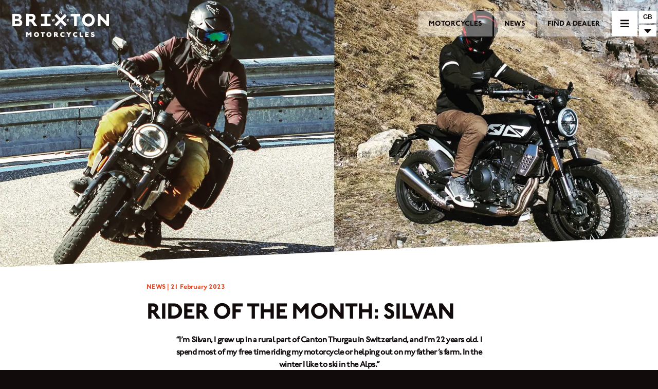

--- FILE ---
content_type: text/html; charset=utf-8
request_url: https://www.brixton-motorcycles.com/en/news/rider-of-the-month-silvan/
body_size: 39850
content:
<!DOCTYPE html><html><head><meta name="viewport" content="width=device-width"/><meta charSet="utf-8"/><meta name="naver-site-verification" content="4790c02217f0cb5ede7099071a954b2323e61834"/><title>Brixton Motorcycles | Rider of the Month: Silvan</title><meta name="description" content="Brixton Motorcycle&#x27;s Rider of the Month: Silvan shares the ups and downs from his journeys over the Alps on his Brixton Crossfire 500 X. "/><meta name="keywords" content=""/><meta name="twitter:card" content="summary"/><meta name="twitter:title" content="Brixton Motorcycles"/><meta name="twitter:image" content="https://cms.brixton-motorcycles.com/wp-content/uploads/2023/02/FBLINK.jpg"/><meta name="twitter:description" content="Brixton Motorcycle&#x27;s Rider of the Month: Silvan shares the ups and downs from his journeys over the Alps on his Brixton Crossfire 500 X. "/><meta name="og:title" content="Brixton Motorcycles"/><meta name="og:description" content="Brixton Motorcycle&#x27;s Rider of the Month: Silvan shares the ups and downs from his journeys over the Alps on his Brixton Crossfire 500 X. "/><meta name="og:image" content="https://cms.brixton-motorcycles.com/wp-content/uploads/2023/02/FBLINK.jpg"/><meta name="og:url" content="https://www.brixton-motorcycles.com/news/rider-of-the-month-silvan/"/><link href="https://www.brixton-motorcycles.com/nl_BE/news/rider-of-the-month-silvan/" hrefLang="nl_BE"/><link href="https://www.brixton-motorcycles.com/fr_BE/news/rider-of-the-month-silvan/" hrefLang="fr_BE"/><link href="https://www.brixton-motorcycles.com/cs/news/rider-of-the-month-silvan/" hrefLang="cs"/><link href="https://www.brixton-motorcycles.com/de/news/rider-of-the-month-silvan/" hrefLang="de"/><link href="https://www.brixton-motorcycles.com/et/news/rider-of-the-month-silvan/" hrefLang="et"/><link href="https://www.brixton-motorcycles.com/fr/news/rider-of-the-month-silvan/" hrefLang="fr"/><link href="https://www.brixton-motorcycles.com/el/news/rider-of-the-month-silvan/" hrefLang="el"/><link href="https://www.brixton-motorcycles.com/es/news/rider-of-the-month-silvan/" hrefLang="es"/><link href="https://www.brixton-motorcycles.com/it/news/rider-of-the-month-silvan/" hrefLang="it"/><link href="https://www.brixton-motorcycles.com/lv/news/rider-of-the-month-silvan/" hrefLang="lv"/><link href="https://www.brixton-motorcycles.com/lt/news/rider-of-the-month-silvan/" hrefLang="lt"/><link href="https://www.brixton-motorcycles.com/fr_LU/news/rider-of-the-month-silvan/" hrefLang="fr_LU"/><link href="https://www.brixton-motorcycles.com/de_LU/news/rider-of-the-month-silvan/" hrefLang="de_LU"/><link href="https://www.brixton-motorcycles.com/hu/news/rider-of-the-month-silvan/" hrefLang="hu"/><link href="https://www.brixton-motorcycles.com/mt/news/rider-of-the-month-silvan/" hrefLang="mt"/><link href="https://www.brixton-motorcycles.com/nl/news/rider-of-the-month-silvan/" hrefLang="nl"/><link href="https://www.brixton-motorcycles.com/de_AT/news/rider-of-the-month-silvan/" hrefLang="de_AT"/><link href="https://www.brixton-motorcycles.com/pl/news/rider-of-the-month-silvan/" hrefLang="pl"/><link href="https://www.brixton-motorcycles.com/pt-pt/news/rider-of-the-month-silvan/" hrefLang="pt-pt"/><link href="https://www.brixton-motorcycles.com/de_CH/news/rider-of-the-month-silvan/" hrefLang="de_CH"/><link href="https://www.brixton-motorcycles.com/it_CH/news/rider-of-the-month-silvan/" hrefLang="it_CH"/><link href="https://www.brixton-motorcycles.com/fr_CH/news/rider-of-the-month-silvan/" hrefLang="fr_CH"/><link href="https://www.brixton-motorcycles.com/sk/news/rider-of-the-month-silvan/" hrefLang="sk"/><link href="https://www.brixton-motorcycles.com/sl/news/rider-of-the-month-silvan/" hrefLang="sl"/><link href="https://www.brixton-motorcycles.com/tr/news/rider-of-the-month-silvan/" hrefLang="tr"/><link href="https://www.brixton-motorcycles.com/news/rider-of-the-month-silvan/" hrefLang="en"/><link href="https://www.brixton-motorcycles.com/lb/news/rider-of-the-month-silvan/" hrefLang="lb"/><link href="https://www.brixton-motorcycles.com/zh-hant/news/rider-of-the-month-silvan/" hrefLang="zh-hant"/><link href="https://www.brixton-motorcycles.com/hi/news/rider-of-the-month-silvan/" hrefLang="hi"/><link href="https://www.brixton-motorcycles.com/id/news/rider-of-the-month-silvan/" hrefLang="id"/><link href="https://www.brixton-motorcycles.com/ms/news/rider-of-the-month-silvan/" hrefLang="ms"/><link href="https://www.brixton-motorcycles.com/ph/news/rider-of-the-month-silvan/" hrefLang="ph"/><link href="https://www.brixton-motorcycles.com/ko/news/rider-of-the-month-silvan/" hrefLang="ko"/><link href="https://www.brixton-motorcycles.com/tw/news/rider-of-the-month-silvan/" hrefLang="tw"/><link href="https://www.brixton-motorcycles.com/th/news/rider-of-the-month-silvan/" hrefLang="th"/><link href="https://www.brixton-motorcycles.com/vi/news/rider-of-the-month-silvan/" hrefLang="vi"/><meta name="next-head-count" content="50"/><link rel="preload" href="/_next/static/css/35c7b30f9feab869.css" as="style"/><link rel="stylesheet" href="/_next/static/css/35c7b30f9feab869.css" data-n-g=""/><link rel="preload" href="/_next/static/css/61c8e8e15d206f01.css" as="style"/><link rel="stylesheet" href="/_next/static/css/61c8e8e15d206f01.css" data-n-p=""/><noscript data-n-css=""></noscript><script defer="" nomodule="" src="/_next/static/chunks/polyfills-5cd94c89d3acac5f.js"></script><script src="/_next/static/chunks/webpack-c410d0847a891ccb.js" defer=""></script><script src="/_next/static/chunks/framework-5f4595e5518b5600.js" defer=""></script><script src="/_next/static/chunks/main-17529c98451274d9.js" defer=""></script><script src="/_next/static/chunks/pages/_app-6e19f80b4998b672.js" defer=""></script><script src="/_next/static/chunks/75fc9c18-c2ffd8d428a8879e.js" defer=""></script><script src="/_next/static/chunks/c50a8303-b0db5189c44269b4.js" defer=""></script><script src="/_next/static/chunks/675-4f2e28033c047819.js" defer=""></script><script src="/_next/static/chunks/583-63f35cd96da30c3b.js" defer=""></script><script src="/_next/static/chunks/pages/%5B%5B...pageSlug%5D%5D-ed306a4d19064d0a.js" defer=""></script><script src="/_next/static/hfAPUuje8Bluz0lw7NENa/_buildManifest.js" defer=""></script><script src="/_next/static/hfAPUuje8Bluz0lw7NENa/_ssgManifest.js" defer=""></script><script src="/_next/static/hfAPUuje8Bluz0lw7NENa/_middlewareManifest.js" defer=""></script></head><body><div id="__next" data-reactroot=""><div class="header transparent"><div class="background transparent"></div><div class="header-menu"><a class="header-menu-item" href="/models/"><span>Motorcycles</span></a><a class="header-menu-item" href="/news/"><span>News</span></a><a class="header-menu-item" href="/dealers/"><span>Find a dealer</span></a></div><div><nav class="main-nav closed"><div class="toggle"><svg aria-hidden="true" focusable="false" data-prefix="fas" data-icon="times" class="svg-inline--fa fa-times fa-w-11 " role="img" xmlns="http://www.w3.org/2000/svg" viewBox="0 0 352 512"><path fill="currentColor" d="M242.72 256l100.07-100.07c12.28-12.28 12.28-32.19 0-44.48l-22.24-22.24c-12.28-12.28-32.19-12.28-44.48 0L176 189.28 75.93 89.21c-12.28-12.28-32.19-12.28-44.48 0L9.21 111.45c-12.28 12.28-12.28 32.19 0 44.48L109.28 256 9.21 356.07c-12.28 12.28-12.28 32.19 0 44.48l22.24 22.24c12.28 12.28 32.2 12.28 44.48 0L176 322.72l100.07 100.07c12.28 12.28 32.2 12.28 44.48 0l22.24-22.24c12.28-12.28 12.28-32.19 0-44.48L242.72 256z"></path></svg><svg aria-hidden="true" focusable="false" data-prefix="fas" data-icon="bars" class="svg-inline--fa fa-bars fa-w-14 " role="img" xmlns="http://www.w3.org/2000/svg" viewBox="0 0 448 512"><path fill="currentColor" d="M16 132h416c8.837 0 16-7.163 16-16V76c0-8.837-7.163-16-16-16H16C7.163 60 0 67.163 0 76v40c0 8.837 7.163 16 16 16zm0 160h416c8.837 0 16-7.163 16-16v-40c0-8.837-7.163-16-16-16H16c-8.837 0-16 7.163-16 16v40c0 8.837 7.163 16 16 16zm0 160h416c8.837 0 16-7.163 16-16v-40c0-8.837-7.163-16-16-16H16c-8.837 0-16 7.163-16 16v40c0 8.837 7.163 16 16 16z"></path></svg></div><div class="menu-holder"><div class="inner"><div class="menu-items"><ul><li><a href="/models/"><span>Motorcycles</span></a><ul class="model-categories"><li><a href="/models/family/cromwell/">Cromwell</a></li><li><a href="/models/family/felsberg/">Felsberg</a></li><li><a href="/models/family/crossfire/">Crossfire</a></li></ul></li><li><a href="/dealers/"><span>Find a dealer</span></a></li><li><a href="/clothings/"><span>Clothings</span></a></li><li><a href="/parts/"><span>Custom parts</span></a></li><li><a href="/news/"><span>News</span></a></li><li><a href="/newsletter/"><span>Newsletter</span></a></li><li><a href="/contact/"><span>Contact</span></a></li></ul></div><div class="social-icons"><div><a href="https://www.instagram.com/brixton_motorcycles/" target="_blank"><svg aria-hidden="true" focusable="false" data-prefix="fab" data-icon="instagram" class="svg-inline--fa fa-instagram fa-w-14 " role="img" xmlns="http://www.w3.org/2000/svg" viewBox="0 0 448 512"><path fill="currentColor" d="M224.1 141c-63.6 0-114.9 51.3-114.9 114.9s51.3 114.9 114.9 114.9S339 319.5 339 255.9 287.7 141 224.1 141zm0 189.6c-41.1 0-74.7-33.5-74.7-74.7s33.5-74.7 74.7-74.7 74.7 33.5 74.7 74.7-33.6 74.7-74.7 74.7zm146.4-194.3c0 14.9-12 26.8-26.8 26.8-14.9 0-26.8-12-26.8-26.8s12-26.8 26.8-26.8 26.8 12 26.8 26.8zm76.1 27.2c-1.7-35.9-9.9-67.7-36.2-93.9-26.2-26.2-58-34.4-93.9-36.2-37-2.1-147.9-2.1-184.9 0-35.8 1.7-67.6 9.9-93.9 36.1s-34.4 58-36.2 93.9c-2.1 37-2.1 147.9 0 184.9 1.7 35.9 9.9 67.7 36.2 93.9s58 34.4 93.9 36.2c37 2.1 147.9 2.1 184.9 0 35.9-1.7 67.7-9.9 93.9-36.2 26.2-26.2 34.4-58 36.2-93.9 2.1-37 2.1-147.8 0-184.8zM398.8 388c-7.8 19.6-22.9 34.7-42.6 42.6-29.5 11.7-99.5 9-132.1 9s-102.7 2.6-132.1-9c-19.6-7.8-34.7-22.9-42.6-42.6-11.7-29.5-9-99.5-9-132.1s-2.6-102.7 9-132.1c7.8-19.6 22.9-34.7 42.6-42.6 29.5-11.7 99.5-9 132.1-9s102.7-2.6 132.1 9c19.6 7.8 34.7 22.9 42.6 42.6 11.7 29.5 9 99.5 9 132.1s2.7 102.7-9 132.1z"></path></svg></a></div><div><a href="https://www.facebook.com/Brixton.Motorcycles" target="_blank"><svg aria-hidden="true" focusable="false" data-prefix="fab" data-icon="facebook" class="svg-inline--fa fa-facebook fa-w-16 " role="img" xmlns="http://www.w3.org/2000/svg" viewBox="0 0 512 512"><path fill="currentColor" d="M504 256C504 119 393 8 256 8S8 119 8 256c0 123.78 90.69 226.38 209.25 245V327.69h-63V256h63v-54.64c0-62.15 37-96.48 93.67-96.48 27.14 0 55.52 4.84 55.52 4.84v61h-31.28c-30.8 0-40.41 19.12-40.41 38.73V256h68.78l-11 71.69h-57.78V501C413.31 482.38 504 379.78 504 256z"></path></svg></a></div><div><a href="https://www.youtube.com/channel/UCN3vFZYm7K6EvCG3cSvahoA" target="_blank"><svg aria-hidden="true" focusable="false" data-prefix="fab" data-icon="youtube-square" class="svg-inline--fa fa-youtube-square fa-w-14 " role="img" xmlns="http://www.w3.org/2000/svg" viewBox="0 0 448 512"><path fill="currentColor" d="M186.8 202.1l95.2 54.1-95.2 54.1V202.1zM448 80v352c0 26.5-21.5 48-48 48H48c-26.5 0-48-21.5-48-48V80c0-26.5 21.5-48 48-48h352c26.5 0 48 21.5 48 48zm-42 176.3s0-59.6-7.6-88.2c-4.2-15.8-16.5-28.2-32.2-32.4C337.9 128 224 128 224 128s-113.9 0-142.2 7.7c-15.7 4.2-28 16.6-32.2 32.4-7.6 28.5-7.6 88.2-7.6 88.2s0 59.6 7.6 88.2c4.2 15.8 16.5 27.7 32.2 31.9C110.1 384 224 384 224 384s113.9 0 142.2-7.7c15.7-4.2 28-16.1 32.2-31.9 7.6-28.5 7.6-88.1 7.6-88.1z"></path></svg></a></div></div></div></div></nav><a class="logo " href="/"></a></div><div class="language-selector closed"><div class="current" selectedlang="en">GB</div><div class="list-toggle">  <svg aria-hidden="true" focusable="false" data-prefix="fas" data-icon="caret-down" class="svg-inline--fa fa-caret-down fa-w-10 " role="img" xmlns="http://www.w3.org/2000/svg" viewBox="0 0 320 512"><path fill="currentColor" d="M31.3 192h257.3c17.8 0 26.7 21.5 14.1 34.1L174.1 354.8c-7.8 7.8-20.5 7.8-28.3 0L17.2 226.1C4.6 213.5 13.5 192 31.3 192z"></path></svg></div><div class="language-overlay"><div class="languages inner"><div class="continent "><div class="continent-title"><strong>Europe</strong></div><div class="country"><div class="flag" style="background-image:url(&#x27;/assets/flags/4x3/be.svg&#x27;)"></div><div class="language-wrapper"><div class="language  available">België</div></div><div class="language-wrapper"><div class="language  available">Belgique</div></div></div><div class="country"><div class="flag" style="background-image:url(&#x27;/assets/flags/4x3/cz.svg&#x27;)"></div><div class="language-wrapper"><div class="language  available">Česká republika</div></div></div><div class="country"><div class="flag" style="background-image:url(&#x27;/assets/flags/4x3/de.svg&#x27;)"></div><div class="language-wrapper"><div class="language  available">Deutschland</div></div></div><div class="country"><div class="flag" style="background-image:url(&#x27;/assets/flags/4x3/ee.svg&#x27;)"></div><div class="language-wrapper"><div class="language  available">Eesti</div></div></div><div class="country"><div class="flag" style="background-image:url(&#x27;/assets/flags/4x3/fr.svg&#x27;)"></div><div class="language-wrapper"><div class="language  available">France</div></div></div><div class="country"><div class="flag" style="background-image:url(&#x27;/assets/flags/4x3/gr.svg&#x27;)"></div><div class="language-wrapper"><div class="language  available">Ελλάδα</div></div></div><div class="country"><div class="flag" style="background-image:url(&#x27;/assets/flags/4x3/es.svg&#x27;)"></div><div class="language-wrapper"><div class="language  available">España</div></div></div><div class="country"><div class="flag" style="background-image:url(&#x27;/assets/flags/4x3/it.svg&#x27;)"></div><div class="language-wrapper"><div class="language  available">Italia</div></div></div><div class="country"><div class="flag" style="background-image:url(&#x27;/assets/flags/4x3/lv.svg&#x27;)"></div><div class="language-wrapper"><div class="language  available">Latvija</div></div></div><div class="country"><div class="flag" style="background-image:url(&#x27;/assets/flags/4x3/lt.svg&#x27;)"></div><div class="language-wrapper"><div class="language  available">Lietuva</div></div></div><div class="country"><div class="flag" style="background-image:url(&#x27;/assets/flags/4x3/lu.svg&#x27;)"></div><div class="language-wrapper"><div class="language  available">Luxembourg</div></div><div class="language-wrapper"><div class="language  available">Luxemburg</div></div></div><div class="country"><div class="flag" style="background-image:url(&#x27;/assets/flags/4x3/hu.svg&#x27;)"></div><div class="language-wrapper"><div class="language  available">Magyarország</div></div></div><div class="country"><div class="flag" style="background-image:url(&#x27;/assets/flags/4x3/mt.svg&#x27;)"></div><div class="language-wrapper"><div class="language  available">Malta</div></div></div><div class="country"><div class="flag" style="background-image:url(&#x27;/assets/flags/4x3/nl.svg&#x27;)"></div><div class="language-wrapper"><div class="language  available">Nederland</div></div></div><div class="country"><div class="flag" style="background-image:url(&#x27;/assets/flags/4x3/at.svg&#x27;)"></div><div class="language-wrapper"><div class="language  available">Österreich</div></div></div><div class="country"><div class="flag" style="background-image:url(&#x27;/assets/flags/4x3/pl.svg&#x27;)"></div><div class="language-wrapper"><div class="language  available">Polska</div></div></div><div class="country"><div class="flag" style="background-image:url(&#x27;/assets/flags/4x3/pt.svg&#x27;)"></div><div class="language-wrapper"><div class="language  available">Portugal</div></div></div><div class="country"><div class="flag" style="background-image:url(&#x27;/assets/flags/4x3/ch.svg&#x27;)"></div><div class="language-wrapper"><div class="language  available">Schweiz</div></div><div class="language-wrapper"><div class="language  available">Svizzera</div></div><div class="language-wrapper"><div class="language  available">Suisse</div></div></div><div class="country"><div class="flag" style="background-image:url(&#x27;/assets/flags/4x3/sk.svg&#x27;)"></div><div class="language-wrapper"><div class="language  available">Slovakia</div></div></div><div class="country"><div class="flag" style="background-image:url(&#x27;/assets/flags/4x3/si.svg&#x27;)"></div><div class="language-wrapper"><div class="language  available">Slovensko</div></div></div><div class="country"><div class="flag" style="background-image:url(&#x27;/assets/flags/4x3/tr.svg&#x27;)"></div><div class="language-wrapper"><div class="language  available">Türkiye</div></div></div><div class="country"><div class="flag" style="background-image:url(&#x27;/assets/flags/4x3/gb.svg&#x27;)"></div><div class="language-wrapper"><div class="language  available">United Kingdom </div></div></div></div><div class="continent  avoid-break"><div class="continent-title"><strong> Middle East </strong></div><div class="country"><div class="flag" style="background-image:url(&#x27;/assets/flags/4x3/lb.svg&#x27;)"></div><div class="language-wrapper"><div class="language  available">Lebanon</div></div></div></div><div class="continent  avoid-break"><div class="continent-title"><strong>Asia</strong></div><div class="country"><div class="flag" style="background-image:url(&#x27;/assets/flags/4x3/cn.svg&#x27;)"></div><div class="language-wrapper"><div class="language  available">中國</div></div></div><div class="country"><div class="flag" style="background-image:url(&#x27;/assets/flags/4x3/in.svg&#x27;)"></div><div class="language-wrapper"><div class="language  available">Indian</div></div></div><div class="country"><div class="flag" style="background-image:url(&#x27;/assets/flags/4x3/id.svg&#x27;)"></div><div class="language-wrapper"><div class="language  available">Indonesia</div></div></div><div class="country"><div class="flag" style="background-image:url(&#x27;/assets/flags/4x3/my.svg&#x27;)"></div><div class="language-wrapper"><div class="language  available">Malaysia</div></div></div><div class="country"><div class="flag" style="background-image:url(&#x27;/assets/flags/4x3/ph.svg&#x27;)"></div><div class="language-wrapper"><div class="language  available">Pilipinas</div></div></div><div class="country"><div class="flag" style="background-image:url(&#x27;/assets/flags/4x3/kr.svg&#x27;)"></div><div class="language-wrapper"><div class="language  available">대한민국</div></div></div><div class="country"><div class="flag" style="background-image:url(&#x27;/assets/flags/4x3/tw.svg&#x27;)"></div><div class="language-wrapper"><div class="language  available">台灣地區</div></div></div><div class="country"><div class="flag" style="background-image:url(&#x27;/assets/flags/4x3/th.svg&#x27;)"></div><div class="language-wrapper"><div class="language  available">Thailand</div></div></div><div class="country"><div class="flag" style="background-image:url(&#x27;/assets/flags/4x3/vn.svg&#x27;)"></div><div class="language-wrapper"><div class="language  available">Việt Nam </div></div></div></div><div class="continent  avoid-break"><div class="continent-title"><strong>Africa</strong></div><div class="country"><div class="flag" style="background-image:url(&#x27;/assets/flags/4x3/na.svg&#x27;)"></div><div class="language-wrapper"><div class="language  disabled">Coming Soon</div></div></div><div class="country"><div class="flag" style="background-image:url(&#x27;/assets/flags/4x3/za.svg&#x27;)"></div><div class="language-wrapper"><div class="language  disabled">Coming Soon</div></div></div></div><div class="continent  avoid-break"><div class="continent-title"><strong>North America</strong></div><div class="country"><div class="flag" style="background-image:url(&#x27;/assets/flags/4x3/us.svg&#x27;)"></div><div class="language-wrapper"><div class="language  disabled">Coming Soon</div></div></div></div></div></div></div></div><div class="page-component"><div class="page-wrapper"><div><div class="model-single page news-single"><div class="header-image"><div class="header-image-inner"><div class="background"></div><div class="wp-image-wrapper"><span style="box-sizing:border-box;display:block;overflow:hidden;width:initial;height:initial;background:none;opacity:1;border:0;margin:0;padding:0;position:absolute;top:0;left:0;bottom:0;right:0"><img alt="Brixton Motorcycles Rider of the Month: Silvan on his Crossfire 500 X" src="[data-uri]" decoding="async" data-nimg="fill" class="" style="position:absolute;top:0;left:0;bottom:0;right:0;box-sizing:border-box;padding:0;border:none;margin:auto;display:block;width:0;height:0;min-width:100%;max-width:100%;min-height:100%;max-height:100%;object-fit:cover;object-position:center"/><noscript><img alt="Brixton Motorcycles Rider of the Month: Silvan on his Crossfire 500 X" sizes="100vw" srcSet="/_next/image/?url=https%3A%2F%2Fcms.brixton-motorcycles.com%2Fwp-content%2Fuploads%2F2023%2F02%2FBLOG_HEADER_FEB.jpg&amp;w=640&amp;q=75 640w, /_next/image/?url=https%3A%2F%2Fcms.brixton-motorcycles.com%2Fwp-content%2Fuploads%2F2023%2F02%2FBLOG_HEADER_FEB.jpg&amp;w=750&amp;q=75 750w, /_next/image/?url=https%3A%2F%2Fcms.brixton-motorcycles.com%2Fwp-content%2Fuploads%2F2023%2F02%2FBLOG_HEADER_FEB.jpg&amp;w=828&amp;q=75 828w, /_next/image/?url=https%3A%2F%2Fcms.brixton-motorcycles.com%2Fwp-content%2Fuploads%2F2023%2F02%2FBLOG_HEADER_FEB.jpg&amp;w=1080&amp;q=75 1080w, /_next/image/?url=https%3A%2F%2Fcms.brixton-motorcycles.com%2Fwp-content%2Fuploads%2F2023%2F02%2FBLOG_HEADER_FEB.jpg&amp;w=1200&amp;q=75 1200w, /_next/image/?url=https%3A%2F%2Fcms.brixton-motorcycles.com%2Fwp-content%2Fuploads%2F2023%2F02%2FBLOG_HEADER_FEB.jpg&amp;w=1920&amp;q=75 1920w, /_next/image/?url=https%3A%2F%2Fcms.brixton-motorcycles.com%2Fwp-content%2Fuploads%2F2023%2F02%2FBLOG_HEADER_FEB.jpg&amp;w=2048&amp;q=75 2048w, /_next/image/?url=https%3A%2F%2Fcms.brixton-motorcycles.com%2Fwp-content%2Fuploads%2F2023%2F02%2FBLOG_HEADER_FEB.jpg&amp;w=3840&amp;q=75 3840w" src="/_next/image/?url=https%3A%2F%2Fcms.brixton-motorcycles.com%2Fwp-content%2Fuploads%2F2023%2F02%2FBLOG_HEADER_FEB.jpg&amp;w=3840&amp;q=75" decoding="async" data-nimg="fill" style="position:absolute;top:0;left:0;bottom:0;right:0;box-sizing:border-box;padding:0;border:none;margin:auto;display:block;width:0;height:0;min-width:100%;max-width:100%;min-height:100%;max-height:100%;object-fit:cover;object-position:center" class="" loading="lazy"/></noscript></span></div></div></div><div class="title-row angled-background"><div class="content-row"><div class="title-row-inner narrow-colomn"><div class="date">NEWS | <!-- -->21 February 2023</div><div class="title"><h1><span>Rider of the Month: Silvan</span></h1></div></div></div></div><div class="angled-background background-fix"></div><div class="news-article"><div class="text-row angled-background  row-no-0"><div class="content-row"><div class="text-row-inner narrow-colomn"><span><blockquote>
<p style="text-align: center;"><strong>&#8220;I&#8217;m Silvan, I grew up in a rural part of Canton Thurgau in Switzerland, and I&#8217;m 22 years old. I spend most of my free time riding my motorcycle or helping out on my father&#8217;s farm. In the winter I like to ski in the Alps.&#8221;</strong></p>
</blockquote>
<p>&nbsp;</p>
<p><strong>1. In one word, why do you ride a motorcycle?<br />
</strong>Freedom.</p>
<p>&nbsp;</p>
<p><strong>2. What was it about Brixton Motorcycles that got your attention?</strong><br />
The retro design and affordable price. When my brother started riding motorcycles, I wanted to join in. I had no idea how many brands existed, but the 125cc bikes from Brixton excited me with their looks and easy handling. I searched for a retro bike that suits me and ordered a Cromwell from Stormrider Motorcycles, Bordeaux. This was the moment my new adventure began.</p>
<p>&nbsp;</p>
<p><strong>3. What made you change from your Cromwell to the Crossfire?</strong><br />
I liked my little <a href="/models/family/cromwell/" target="_blank" rel="noopener">Cromwell</a>, but I wanted more power under my saddle. So, I was excited when the first prototype of the <a href="/models/crossfire-500/" target="_blank" rel="noopener">Crossfire 500</a> was shown at EICMA in Milan. I said to my dealer I would directly buy one when the first ones arrive.</p>
<p>&nbsp;</p>
<p><strong>4. What Brixton are you riding? What&#8217;s your favourite thing about it? </strong><br />
I have the <a href="/models/crossfire-500-x/" target="_blank" rel="noopener">Crossfire 500 X</a> in Backstage Black. My favourite thing is the iconic look of the fuel tank. I also like the engine performance and the Arrow exhaust sound. Not forgetting the well-designed speedometer and LED lights.</p>
<p>&nbsp;</p>
<p><strong>5. How long have you been riding for?</strong><br />
As mentioned, my brother started riding in March 2019 and so did I. The funny thing is some of our friends also started riding and joined in. I started with a <a href="/models/cromwell-125/" target="_blank" rel="noopener">Cromwell 125</a> and in 2021 I waited patiently for the release of the <a href="/models/family/crossfire/" target="_blank" rel="noopener">Crossfire</a>.</p>
<p>&nbsp;</p>
<p><strong>6. What&#8217;s the craziest ride you&#8217;ve been on? Where do you plan on going next?</strong><br />
Definitely riding on the Passo Stelvio. It has many 180° curves, 48 in total! You can find it in South Tyrol, Italy. Next summer, my brother and I plan to explore the French Alps.</p>
<p>&nbsp;</p>
<p><strong>7. The furthest from home you&#8217;ve ever been?</strong><br />
The Dolomites in Italy, a mountain range in the southern Alps. There are many beautiful roads with great panoramic views. Definitely worth a tour for anyone with a bike in this region. Some of the rocks are made of limestone, that&#8217;s why you&#8217;ll find such characteristic shapes.</p>
<p>&nbsp;</p>
<p><strong>8. The most beautiful place you&#8217;ve been on your Brixton? </strong><br />
Not easy to answer, but I&#8217;d say Klausen Pass in Canton Uri and Glarus. I love the landscape here. You enter into a forest and slowly ascend to a large valley that is around 1,300 m above sea level, with long, steep hills on either side. The peak is 1,948 m above sea level. On the other side is Canton Uri, where the narrow road goes along a cliff. Once you get to Altdorf, the capital of Uri, you&#8217;ll find the beautiful lake Lucerne. The total length is 63 km.</p>
<p>&nbsp;</p>
<p><strong>9. Would you rather ride along ocean roads or mountain passes? </strong><br />
I love mountains and the landscape of Switzerland, so I prefer mountain passes over ocean roads.</p>
<p>&nbsp;</p>
<p><strong>10. The best place to run out of gas?</strong><br />
Somewhere between mountains in a secluded place.</p>
</span></div></div></div><div class="angled-background"><div class="gallery-row full-width-gallery-row   right"><div class="images "><div class="slides "><div class="slide  active"><div class="image  contain " style="background-color:"><div class="wp-image-wrapper"><span style="box-sizing:border-box;display:block;overflow:hidden;width:initial;height:initial;background:none;opacity:1;border:0;margin:0;padding:0;position:absolute;top:0;left:0;bottom:0;right:0"><img alt="" src="[data-uri]" decoding="async" data-nimg="fill" class="" style="position:absolute;top:0;left:0;bottom:0;right:0;box-sizing:border-box;padding:0;border:none;margin:auto;display:block;width:0;height:0;min-width:100%;max-width:100%;min-height:100%;max-height:100%;object-fit:contain;object-position:center"/><noscript><img alt="" sizes="100vw" srcSet="/_next/image/?url=https%3A%2F%2Fcms.brixton-motorcycles.com%2Fwp-content%2Fuploads%2F2023%2F02%2F165319365_487545175606724_2206623855585092970_n.jpg&amp;w=640&amp;q=75 640w, /_next/image/?url=https%3A%2F%2Fcms.brixton-motorcycles.com%2Fwp-content%2Fuploads%2F2023%2F02%2F165319365_487545175606724_2206623855585092970_n.jpg&amp;w=750&amp;q=75 750w, /_next/image/?url=https%3A%2F%2Fcms.brixton-motorcycles.com%2Fwp-content%2Fuploads%2F2023%2F02%2F165319365_487545175606724_2206623855585092970_n.jpg&amp;w=828&amp;q=75 828w, /_next/image/?url=https%3A%2F%2Fcms.brixton-motorcycles.com%2Fwp-content%2Fuploads%2F2023%2F02%2F165319365_487545175606724_2206623855585092970_n.jpg&amp;w=1080&amp;q=75 1080w, /_next/image/?url=https%3A%2F%2Fcms.brixton-motorcycles.com%2Fwp-content%2Fuploads%2F2023%2F02%2F165319365_487545175606724_2206623855585092970_n.jpg&amp;w=1200&amp;q=75 1200w, /_next/image/?url=https%3A%2F%2Fcms.brixton-motorcycles.com%2Fwp-content%2Fuploads%2F2023%2F02%2F165319365_487545175606724_2206623855585092970_n.jpg&amp;w=1920&amp;q=75 1920w, /_next/image/?url=https%3A%2F%2Fcms.brixton-motorcycles.com%2Fwp-content%2Fuploads%2F2023%2F02%2F165319365_487545175606724_2206623855585092970_n.jpg&amp;w=2048&amp;q=75 2048w, /_next/image/?url=https%3A%2F%2Fcms.brixton-motorcycles.com%2Fwp-content%2Fuploads%2F2023%2F02%2F165319365_487545175606724_2206623855585092970_n.jpg&amp;w=3840&amp;q=75 3840w" src="/_next/image/?url=https%3A%2F%2Fcms.brixton-motorcycles.com%2Fwp-content%2Fuploads%2F2023%2F02%2F165319365_487545175606724_2206623855585092970_n.jpg&amp;w=3840&amp;q=75" decoding="async" data-nimg="fill" style="position:absolute;top:0;left:0;bottom:0;right:0;box-sizing:border-box;padding:0;border:none;margin:auto;display:block;width:0;height:0;min-width:100%;max-width:100%;min-height:100%;max-height:100%;object-fit:contain;object-position:center" class="" loading="lazy"/></noscript></span></div></div></div><div class="slide  next"><div class="image  contain " style="background-color:"><div class="wp-image-wrapper"><span style="box-sizing:border-box;display:block;overflow:hidden;width:initial;height:initial;background:none;opacity:1;border:0;margin:0;padding:0;position:absolute;top:0;left:0;bottom:0;right:0"><img alt="" src="[data-uri]" decoding="async" data-nimg="fill" class="" style="position:absolute;top:0;left:0;bottom:0;right:0;box-sizing:border-box;padding:0;border:none;margin:auto;display:block;width:0;height:0;min-width:100%;max-width:100%;min-height:100%;max-height:100%;object-fit:contain;object-position:center"/><noscript><img alt="" sizes="100vw" srcSet="/_next/image/?url=https%3A%2F%2Fcms.brixton-motorcycles.com%2Fwp-content%2Fuploads%2F2023%2F02%2F236551354_4111821085538305_2951798531740210265_n.jpg&amp;w=640&amp;q=75 640w, /_next/image/?url=https%3A%2F%2Fcms.brixton-motorcycles.com%2Fwp-content%2Fuploads%2F2023%2F02%2F236551354_4111821085538305_2951798531740210265_n.jpg&amp;w=750&amp;q=75 750w, /_next/image/?url=https%3A%2F%2Fcms.brixton-motorcycles.com%2Fwp-content%2Fuploads%2F2023%2F02%2F236551354_4111821085538305_2951798531740210265_n.jpg&amp;w=828&amp;q=75 828w, /_next/image/?url=https%3A%2F%2Fcms.brixton-motorcycles.com%2Fwp-content%2Fuploads%2F2023%2F02%2F236551354_4111821085538305_2951798531740210265_n.jpg&amp;w=1080&amp;q=75 1080w, /_next/image/?url=https%3A%2F%2Fcms.brixton-motorcycles.com%2Fwp-content%2Fuploads%2F2023%2F02%2F236551354_4111821085538305_2951798531740210265_n.jpg&amp;w=1200&amp;q=75 1200w, /_next/image/?url=https%3A%2F%2Fcms.brixton-motorcycles.com%2Fwp-content%2Fuploads%2F2023%2F02%2F236551354_4111821085538305_2951798531740210265_n.jpg&amp;w=1920&amp;q=75 1920w, /_next/image/?url=https%3A%2F%2Fcms.brixton-motorcycles.com%2Fwp-content%2Fuploads%2F2023%2F02%2F236551354_4111821085538305_2951798531740210265_n.jpg&amp;w=2048&amp;q=75 2048w, /_next/image/?url=https%3A%2F%2Fcms.brixton-motorcycles.com%2Fwp-content%2Fuploads%2F2023%2F02%2F236551354_4111821085538305_2951798531740210265_n.jpg&amp;w=3840&amp;q=75 3840w" src="/_next/image/?url=https%3A%2F%2Fcms.brixton-motorcycles.com%2Fwp-content%2Fuploads%2F2023%2F02%2F236551354_4111821085538305_2951798531740210265_n.jpg&amp;w=3840&amp;q=75" decoding="async" data-nimg="fill" style="position:absolute;top:0;left:0;bottom:0;right:0;box-sizing:border-box;padding:0;border:none;margin:auto;display:block;width:0;height:0;min-width:100%;max-width:100%;min-height:100%;max-height:100%;object-fit:contain;object-position:center" class="" loading="lazy"/></noscript></span></div></div></div><div class="slide "><div class="image  contain " style="background-color:"><div class="wp-image-wrapper"><span style="box-sizing:border-box;display:block;overflow:hidden;width:initial;height:initial;background:none;opacity:1;border:0;margin:0;padding:0;position:absolute;top:0;left:0;bottom:0;right:0"><img alt="" src="[data-uri]" decoding="async" data-nimg="fill" class="" style="position:absolute;top:0;left:0;bottom:0;right:0;box-sizing:border-box;padding:0;border:none;margin:auto;display:block;width:0;height:0;min-width:100%;max-width:100%;min-height:100%;max-height:100%;object-fit:contain;object-position:center"/><noscript><img alt="" sizes="100vw" srcSet="/_next/image/?url=https%3A%2F%2Fcms.brixton-motorcycles.com%2Fwp-content%2Fuploads%2F2023%2F02%2F237317512_554392839019892_2942273981367861020_n.jpg&amp;w=640&amp;q=75 640w, /_next/image/?url=https%3A%2F%2Fcms.brixton-motorcycles.com%2Fwp-content%2Fuploads%2F2023%2F02%2F237317512_554392839019892_2942273981367861020_n.jpg&amp;w=750&amp;q=75 750w, /_next/image/?url=https%3A%2F%2Fcms.brixton-motorcycles.com%2Fwp-content%2Fuploads%2F2023%2F02%2F237317512_554392839019892_2942273981367861020_n.jpg&amp;w=828&amp;q=75 828w, /_next/image/?url=https%3A%2F%2Fcms.brixton-motorcycles.com%2Fwp-content%2Fuploads%2F2023%2F02%2F237317512_554392839019892_2942273981367861020_n.jpg&amp;w=1080&amp;q=75 1080w, /_next/image/?url=https%3A%2F%2Fcms.brixton-motorcycles.com%2Fwp-content%2Fuploads%2F2023%2F02%2F237317512_554392839019892_2942273981367861020_n.jpg&amp;w=1200&amp;q=75 1200w, /_next/image/?url=https%3A%2F%2Fcms.brixton-motorcycles.com%2Fwp-content%2Fuploads%2F2023%2F02%2F237317512_554392839019892_2942273981367861020_n.jpg&amp;w=1920&amp;q=75 1920w, /_next/image/?url=https%3A%2F%2Fcms.brixton-motorcycles.com%2Fwp-content%2Fuploads%2F2023%2F02%2F237317512_554392839019892_2942273981367861020_n.jpg&amp;w=2048&amp;q=75 2048w, /_next/image/?url=https%3A%2F%2Fcms.brixton-motorcycles.com%2Fwp-content%2Fuploads%2F2023%2F02%2F237317512_554392839019892_2942273981367861020_n.jpg&amp;w=3840&amp;q=75 3840w" src="/_next/image/?url=https%3A%2F%2Fcms.brixton-motorcycles.com%2Fwp-content%2Fuploads%2F2023%2F02%2F237317512_554392839019892_2942273981367861020_n.jpg&amp;w=3840&amp;q=75" decoding="async" data-nimg="fill" style="position:absolute;top:0;left:0;bottom:0;right:0;box-sizing:border-box;padding:0;border:none;margin:auto;display:block;width:0;height:0;min-width:100%;max-width:100%;min-height:100%;max-height:100%;object-fit:contain;object-position:center" class="" loading="lazy"/></noscript></span></div></div></div><div class="slide "><div class="image  contain " style="background-color:"><div class="wp-image-wrapper"><span style="box-sizing:border-box;display:block;overflow:hidden;width:initial;height:initial;background:none;opacity:1;border:0;margin:0;padding:0;position:absolute;top:0;left:0;bottom:0;right:0"><img alt="" src="[data-uri]" decoding="async" data-nimg="fill" class="" style="position:absolute;top:0;left:0;bottom:0;right:0;box-sizing:border-box;padding:0;border:none;margin:auto;display:block;width:0;height:0;min-width:100%;max-width:100%;min-height:100%;max-height:100%;object-fit:contain;object-position:center"/><noscript><img alt="" sizes="100vw" srcSet="/_next/image/?url=https%3A%2F%2Fcms.brixton-motorcycles.com%2Fwp-content%2Fuploads%2F2023%2F02%2F125298920_2865209863717239_606574581129461208_n.jpg&amp;w=640&amp;q=75 640w, /_next/image/?url=https%3A%2F%2Fcms.brixton-motorcycles.com%2Fwp-content%2Fuploads%2F2023%2F02%2F125298920_2865209863717239_606574581129461208_n.jpg&amp;w=750&amp;q=75 750w, /_next/image/?url=https%3A%2F%2Fcms.brixton-motorcycles.com%2Fwp-content%2Fuploads%2F2023%2F02%2F125298920_2865209863717239_606574581129461208_n.jpg&amp;w=828&amp;q=75 828w, /_next/image/?url=https%3A%2F%2Fcms.brixton-motorcycles.com%2Fwp-content%2Fuploads%2F2023%2F02%2F125298920_2865209863717239_606574581129461208_n.jpg&amp;w=1080&amp;q=75 1080w, /_next/image/?url=https%3A%2F%2Fcms.brixton-motorcycles.com%2Fwp-content%2Fuploads%2F2023%2F02%2F125298920_2865209863717239_606574581129461208_n.jpg&amp;w=1200&amp;q=75 1200w, /_next/image/?url=https%3A%2F%2Fcms.brixton-motorcycles.com%2Fwp-content%2Fuploads%2F2023%2F02%2F125298920_2865209863717239_606574581129461208_n.jpg&amp;w=1920&amp;q=75 1920w, /_next/image/?url=https%3A%2F%2Fcms.brixton-motorcycles.com%2Fwp-content%2Fuploads%2F2023%2F02%2F125298920_2865209863717239_606574581129461208_n.jpg&amp;w=2048&amp;q=75 2048w, /_next/image/?url=https%3A%2F%2Fcms.brixton-motorcycles.com%2Fwp-content%2Fuploads%2F2023%2F02%2F125298920_2865209863717239_606574581129461208_n.jpg&amp;w=3840&amp;q=75 3840w" src="/_next/image/?url=https%3A%2F%2Fcms.brixton-motorcycles.com%2Fwp-content%2Fuploads%2F2023%2F02%2F125298920_2865209863717239_606574581129461208_n.jpg&amp;w=3840&amp;q=75" decoding="async" data-nimg="fill" style="position:absolute;top:0;left:0;bottom:0;right:0;box-sizing:border-box;padding:0;border:none;margin:auto;display:block;width:0;height:0;min-width:100%;max-width:100%;min-height:100%;max-height:100%;object-fit:contain;object-position:center" class="" loading="lazy"/></noscript></span></div></div></div><div class="slide  prev"><div class="image  contain " style="background-color:"><div class="wp-image-wrapper"><span style="box-sizing:border-box;display:block;overflow:hidden;width:initial;height:initial;background:none;opacity:1;border:0;margin:0;padding:0;position:absolute;top:0;left:0;bottom:0;right:0"><img alt="" src="[data-uri]" decoding="async" data-nimg="fill" class="" style="position:absolute;top:0;left:0;bottom:0;right:0;box-sizing:border-box;padding:0;border:none;margin:auto;display:block;width:0;height:0;min-width:100%;max-width:100%;min-height:100%;max-height:100%;object-fit:contain;object-position:center"/><noscript><img alt="" sizes="100vw" srcSet="/_next/image/?url=https%3A%2F%2Fcms.brixton-motorcycles.com%2Fwp-content%2Fuploads%2F2023%2F02%2F125491592_401372934548922_214661482060943820_n.jpg&amp;w=640&amp;q=75 640w, /_next/image/?url=https%3A%2F%2Fcms.brixton-motorcycles.com%2Fwp-content%2Fuploads%2F2023%2F02%2F125491592_401372934548922_214661482060943820_n.jpg&amp;w=750&amp;q=75 750w, /_next/image/?url=https%3A%2F%2Fcms.brixton-motorcycles.com%2Fwp-content%2Fuploads%2F2023%2F02%2F125491592_401372934548922_214661482060943820_n.jpg&amp;w=828&amp;q=75 828w, /_next/image/?url=https%3A%2F%2Fcms.brixton-motorcycles.com%2Fwp-content%2Fuploads%2F2023%2F02%2F125491592_401372934548922_214661482060943820_n.jpg&amp;w=1080&amp;q=75 1080w, /_next/image/?url=https%3A%2F%2Fcms.brixton-motorcycles.com%2Fwp-content%2Fuploads%2F2023%2F02%2F125491592_401372934548922_214661482060943820_n.jpg&amp;w=1200&amp;q=75 1200w, /_next/image/?url=https%3A%2F%2Fcms.brixton-motorcycles.com%2Fwp-content%2Fuploads%2F2023%2F02%2F125491592_401372934548922_214661482060943820_n.jpg&amp;w=1920&amp;q=75 1920w, /_next/image/?url=https%3A%2F%2Fcms.brixton-motorcycles.com%2Fwp-content%2Fuploads%2F2023%2F02%2F125491592_401372934548922_214661482060943820_n.jpg&amp;w=2048&amp;q=75 2048w, /_next/image/?url=https%3A%2F%2Fcms.brixton-motorcycles.com%2Fwp-content%2Fuploads%2F2023%2F02%2F125491592_401372934548922_214661482060943820_n.jpg&amp;w=3840&amp;q=75 3840w" src="/_next/image/?url=https%3A%2F%2Fcms.brixton-motorcycles.com%2Fwp-content%2Fuploads%2F2023%2F02%2F125491592_401372934548922_214661482060943820_n.jpg&amp;w=3840&amp;q=75" decoding="async" data-nimg="fill" style="position:absolute;top:0;left:0;bottom:0;right:0;box-sizing:border-box;padding:0;border:none;margin:auto;display:block;width:0;height:0;min-width:100%;max-width:100%;min-height:100%;max-height:100%;object-fit:contain;object-position:center" class="" loading="lazy"/></noscript></span></div></div></div></div></div><div class=" controls-container"><div class="controls"><div class="outer-prev"><div class="prev">Prev</div></div><div class="outer-next"><div class="next">Next</div></div></div></div></div></div><div class="text-row angled-background  row-no-2"><div class="content-row"><div class="text-row-inner narrow-colomn"><span><p><strong>Photos:</strong> Silvan</p>
<p>&nbsp;</p>
<p><strong>Silvan&#8217;s motorcycle:</strong> <a href="/models/crossfire-500-x/" target="_blank" rel="noopener">Brixton Crossfire 500 X</a></p>
<p>&nbsp;</p>
<p><strong>Follow Silvan on Instagram:</strong> <a href="https://www.instagram.com/slb00_/" target="_blank" rel="noopener">@slb00_</a></p>
<p>&nbsp;</p>
<p><strong>Do you want to be the next rider of the month? </strong>Send us an e-mail to <a href="mailto:marketing@brixton-motorcycles.com" rel="noopener">marketing@brixton-motorcycles.com</a>. We want to hear your Brixton story!</p>
</span></div></div></div></div><div class="share-row"><div class="content-row"><div class="narrow-colomn"><div class="share-title">Share this story</div><a href="https://twitter.com/home?status=https://www.brixton-motorcycles.com/en/news/rider-of-the-month-silvan/" rel="noreferrer" target="_blank" class="icon"><svg aria-hidden="true" focusable="false" data-prefix="fab" data-icon="twitter-square" class="svg-inline--fa fa-twitter-square fa-w-14 " role="img" xmlns="http://www.w3.org/2000/svg" viewBox="0 0 448 512"><path fill="currentColor" d="M400 32H48C21.5 32 0 53.5 0 80v352c0 26.5 21.5 48 48 48h352c26.5 0 48-21.5 48-48V80c0-26.5-21.5-48-48-48zm-48.9 158.8c.2 2.8.2 5.7.2 8.5 0 86.7-66 186.6-186.6 186.6-37.2 0-71.7-10.8-100.7-29.4 5.3.6 10.4.8 15.8.8 30.7 0 58.9-10.4 81.4-28-28.8-.6-53-19.5-61.3-45.5 10.1 1.5 19.2 1.5 29.6-1.2-30-6.1-52.5-32.5-52.5-64.4v-.8c8.7 4.9 18.9 7.9 29.6 8.3a65.447 65.447 0 0 1-29.2-54.6c0-12.2 3.2-23.4 8.9-33.1 32.3 39.8 80.8 65.8 135.2 68.6-9.3-44.5 24-80.6 64-80.6 18.9 0 35.9 7.9 47.9 20.7 14.8-2.8 29-8.3 41.6-15.8-4.9 15.2-15.2 28-28.8 36.1 13.2-1.4 26-5.1 37.8-10.2-8.9 13.1-20.1 24.7-32.9 34z"></path></svg></a><a href="https://www.facebook.com/sharer/sharer.php?u=https://www.brixton-motorcycles.com/en/news/rider-of-the-month-silvan/" rel="noreferrer" target="_blank" class="icon"><svg aria-hidden="true" focusable="false" data-prefix="fab" data-icon="facebook" class="svg-inline--fa fa-facebook fa-w-16 " role="img" xmlns="http://www.w3.org/2000/svg" viewBox="0 0 512 512"><path fill="currentColor" d="M504 256C504 119 393 8 256 8S8 119 8 256c0 123.78 90.69 226.38 209.25 245V327.69h-63V256h63v-54.64c0-62.15 37-96.48 93.67-96.48 27.14 0 55.52 4.84 55.52 4.84v61h-31.28c-30.8 0-40.41 19.12-40.41 38.73V256h68.78l-11 71.69h-57.78V501C413.31 482.38 504 379.78 504 256z"></path></svg></a><a href="mailto:?subject=Brixton%20Motorcycles&amp;body=https://www.brixton-motorcycles.com/en/news/rider-of-the-month-silvan/" rel="noreferrer" target="_blank" class="icon email"><svg aria-hidden="true" focusable="false" data-prefix="fas" data-icon="external-link-alt" class="svg-inline--fa fa-external-link-alt fa-w-16 " role="img" xmlns="http://www.w3.org/2000/svg" viewBox="0 0 512 512"><path fill="currentColor" d="M432,320H400a16,16,0,0,0-16,16V448H64V128H208a16,16,0,0,0,16-16V80a16,16,0,0,0-16-16H48A48,48,0,0,0,0,112V464a48,48,0,0,0,48,48H400a48,48,0,0,0,48-48V336A16,16,0,0,0,432,320ZM488,0h-128c-21.37,0-32.05,25.91-17,41l35.73,35.73L135,320.37a24,24,0,0,0,0,34L157.67,377a24,24,0,0,0,34,0L435.28,133.32,471,169c15,15,41,4.5,41-17V24A24,24,0,0,0,488,0Z"></path></svg></a></div></div></div><div class="latest-news-row"><div class="content-row"><div class="narrow-colomn"><div class="latest-news-title">Latest News</div><div class="latest-news-items"><a class="latest-news-item" href="/en/news/rider-of-the-month-steven/"><div class="preview-image" style="background-image:url(https://cms.brixton-motorcycles.com/wp-content/uploads/2025/09/Riders-1400x1400_21-300x300.jpg)"></div><div class="title"><span>Rider of the month: Steven</span></div></a><a class="latest-news-item" href="/en/news/new-colors/"><div class="preview-image" style="background-image:url(https://cms.brixton-motorcycles.com/wp-content/uploads/2018/03/Felsberg125_Arctic-White-2025-e1756367871520-300x213.jpg)"></div><div class="title"><span>New Colors</span></div></a><a class="latest-news-item" href="/en/news/rider-of-the-month-benjamin/"><div class="preview-image" style="background-image:url(https://cms.brixton-motorcycles.com/wp-content/uploads/2025/08/Riders-1400x1400_18192-300x300.jpg)"></div><div class="title"><span>Rider of the month: Benjamin </span></div></a></div></div></div></div><footer class=""><div class="col mobile-only "><a href="/en/newsletter/"><div class="button wide white">Sign up for our newsletter</div></a><div class="social"><div><a href="https://www.instagram.com/brixton_motorcycles/" target="_blank"><svg aria-hidden="true" focusable="false" data-prefix="fab" data-icon="instagram" class="svg-inline--fa fa-instagram fa-w-14 " role="img" xmlns="http://www.w3.org/2000/svg" viewBox="0 0 448 512"><path fill="currentColor" d="M224.1 141c-63.6 0-114.9 51.3-114.9 114.9s51.3 114.9 114.9 114.9S339 319.5 339 255.9 287.7 141 224.1 141zm0 189.6c-41.1 0-74.7-33.5-74.7-74.7s33.5-74.7 74.7-74.7 74.7 33.5 74.7 74.7-33.6 74.7-74.7 74.7zm146.4-194.3c0 14.9-12 26.8-26.8 26.8-14.9 0-26.8-12-26.8-26.8s12-26.8 26.8-26.8 26.8 12 26.8 26.8zm76.1 27.2c-1.7-35.9-9.9-67.7-36.2-93.9-26.2-26.2-58-34.4-93.9-36.2-37-2.1-147.9-2.1-184.9 0-35.8 1.7-67.6 9.9-93.9 36.1s-34.4 58-36.2 93.9c-2.1 37-2.1 147.9 0 184.9 1.7 35.9 9.9 67.7 36.2 93.9s58 34.4 93.9 36.2c37 2.1 147.9 2.1 184.9 0 35.9-1.7 67.7-9.9 93.9-36.2 26.2-26.2 34.4-58 36.2-93.9 2.1-37 2.1-147.8 0-184.8zM398.8 388c-7.8 19.6-22.9 34.7-42.6 42.6-29.5 11.7-99.5 9-132.1 9s-102.7 2.6-132.1-9c-19.6-7.8-34.7-22.9-42.6-42.6-11.7-29.5-9-99.5-9-132.1s-2.6-102.7 9-132.1c7.8-19.6 22.9-34.7 42.6-42.6 29.5-11.7 99.5-9 132.1-9s102.7-2.6 132.1 9c19.6 7.8 34.7 22.9 42.6 42.6 11.7 29.5 9 99.5 9 132.1s2.7 102.7-9 132.1z"></path></svg></a></div><div><a href="https://www.facebook.com/Brixton.Motorcycles" target="_blank"><svg aria-hidden="true" focusable="false" data-prefix="fab" data-icon="facebook" class="svg-inline--fa fa-facebook fa-w-16 " role="img" xmlns="http://www.w3.org/2000/svg" viewBox="0 0 512 512"><path fill="currentColor" d="M504 256C504 119 393 8 256 8S8 119 8 256c0 123.78 90.69 226.38 209.25 245V327.69h-63V256h63v-54.64c0-62.15 37-96.48 93.67-96.48 27.14 0 55.52 4.84 55.52 4.84v61h-31.28c-30.8 0-40.41 19.12-40.41 38.73V256h68.78l-11 71.69h-57.78V501C413.31 482.38 504 379.78 504 256z"></path></svg></a></div><div><a href="https://www.youtube.com/channel/UCN3vFZYm7K6EvCG3cSvahoA" target="_blank"><svg aria-hidden="true" focusable="false" data-prefix="fab" data-icon="youtube-square" class="svg-inline--fa fa-youtube-square fa-w-14 " role="img" xmlns="http://www.w3.org/2000/svg" viewBox="0 0 448 512"><path fill="currentColor" d="M186.8 202.1l95.2 54.1-95.2 54.1V202.1zM448 80v352c0 26.5-21.5 48-48 48H48c-26.5 0-48-21.5-48-48V80c0-26.5 21.5-48 48-48h352c26.5 0 48 21.5 48 48zm-42 176.3s0-59.6-7.6-88.2c-4.2-15.8-16.5-28.2-32.2-32.4C337.9 128 224 128 224 128s-113.9 0-142.2 7.7c-15.7 4.2-28 16.6-32.2 32.4-7.6 28.5-7.6 88.2-7.6 88.2s0 59.6 7.6 88.2c4.2 15.8 16.5 27.7 32.2 31.9C110.1 384 224 384 224 384s113.9 0 142.2-7.7c15.7-4.2 28-16.1 32.2-31.9 7.6-28.5 7.6-88.1 7.6-88.1z"></path></svg></a></div></div></div><div class="col one"><div class="logo mobile-logo"></div><div class="logo desktop-logo"></div></div><div class="col two desktop-only"><div class="button wide white"><a href="/newsletter/">Sign up for our newsletter</a></div><div class="social"><div><a href="https://www.instagram.com/brixton_motorcycles/" target="_blank"><svg aria-hidden="true" focusable="false" data-prefix="fab" data-icon="instagram" class="svg-inline--fa fa-instagram fa-w-14 " role="img" xmlns="http://www.w3.org/2000/svg" viewBox="0 0 448 512"><path fill="currentColor" d="M224.1 141c-63.6 0-114.9 51.3-114.9 114.9s51.3 114.9 114.9 114.9S339 319.5 339 255.9 287.7 141 224.1 141zm0 189.6c-41.1 0-74.7-33.5-74.7-74.7s33.5-74.7 74.7-74.7 74.7 33.5 74.7 74.7-33.6 74.7-74.7 74.7zm146.4-194.3c0 14.9-12 26.8-26.8 26.8-14.9 0-26.8-12-26.8-26.8s12-26.8 26.8-26.8 26.8 12 26.8 26.8zm76.1 27.2c-1.7-35.9-9.9-67.7-36.2-93.9-26.2-26.2-58-34.4-93.9-36.2-37-2.1-147.9-2.1-184.9 0-35.8 1.7-67.6 9.9-93.9 36.1s-34.4 58-36.2 93.9c-2.1 37-2.1 147.9 0 184.9 1.7 35.9 9.9 67.7 36.2 93.9s58 34.4 93.9 36.2c37 2.1 147.9 2.1 184.9 0 35.9-1.7 67.7-9.9 93.9-36.2 26.2-26.2 34.4-58 36.2-93.9 2.1-37 2.1-147.8 0-184.8zM398.8 388c-7.8 19.6-22.9 34.7-42.6 42.6-29.5 11.7-99.5 9-132.1 9s-102.7 2.6-132.1-9c-19.6-7.8-34.7-22.9-42.6-42.6-11.7-29.5-9-99.5-9-132.1s-2.6-102.7 9-132.1c7.8-19.6 22.9-34.7 42.6-42.6 29.5-11.7 99.5-9 132.1-9s102.7-2.6 132.1 9c19.6 7.8 34.7 22.9 42.6 42.6 11.7 29.5 9 99.5 9 132.1s2.7 102.7-9 132.1z"></path></svg></a></div><div><a href="https://www.facebook.com/Brixton.Motorcycles" target="_blank"><svg aria-hidden="true" focusable="false" data-prefix="fab" data-icon="facebook" class="svg-inline--fa fa-facebook fa-w-16 " role="img" xmlns="http://www.w3.org/2000/svg" viewBox="0 0 512 512"><path fill="currentColor" d="M504 256C504 119 393 8 256 8S8 119 8 256c0 123.78 90.69 226.38 209.25 245V327.69h-63V256h63v-54.64c0-62.15 37-96.48 93.67-96.48 27.14 0 55.52 4.84 55.52 4.84v61h-31.28c-30.8 0-40.41 19.12-40.41 38.73V256h68.78l-11 71.69h-57.78V501C413.31 482.38 504 379.78 504 256z"></path></svg></a></div><div><a href="https://www.youtube.com/channel/UCN3vFZYm7K6EvCG3cSvahoA" target="_blank"><svg aria-hidden="true" focusable="false" data-prefix="fab" data-icon="youtube-square" class="svg-inline--fa fa-youtube-square fa-w-14 " role="img" xmlns="http://www.w3.org/2000/svg" viewBox="0 0 448 512"><path fill="currentColor" d="M186.8 202.1l95.2 54.1-95.2 54.1V202.1zM448 80v352c0 26.5-21.5 48-48 48H48c-26.5 0-48-21.5-48-48V80c0-26.5 21.5-48 48-48h352c26.5 0 48 21.5 48 48zm-42 176.3s0-59.6-7.6-88.2c-4.2-15.8-16.5-28.2-32.2-32.4C337.9 128 224 128 224 128s-113.9 0-142.2 7.7c-15.7 4.2-28 16.6-32.2 32.4-7.6 28.5-7.6 88.2-7.6 88.2s0 59.6 7.6 88.2c4.2 15.8 16.5 27.7 32.2 31.9C110.1 384 224 384 224 384s113.9 0 142.2-7.7c15.7-4.2 28-16.1 32.2-31.9 7.6-28.5 7.6-88.1 7.6-88.1z"></path></svg></a></div></div></div><div class="col three"><div class="menu"><ul><li><a href="/privacy-policy/"><span>Privacy Policy</span></a></li><li><a href="/contact/"><span>Contact</span></a></li></ul></div><div class="copyright">© KSR Group  2026</div></div></footer></div></div></div></div><div id="next-js-cookie-wrapper" style="display:none"><div></div></div><noscript><iframe src="https://data.brixton-motorcycles.com/ns.html?id=GTM-NGSLGLL" height="0" width="0" style="display:none;visibility:hidden"></iframe></noscript></div><script id="__NEXT_DATA__" type="application/json">{"props":{"pageProps":{"pageContent":{"id":121905,"date":"2023-02-21T12:07:48","date_gmt":"2023-02-21T12:07:48","guid":{"rendered":"/?post_type=news\u0026#038;p=121905"},"modified":"2023-02-21T12:19:49","modified_gmt":"2023-02-21T12:19:49","slug":"rider-of-the-month-silvan","status":"publish","type":"news","link":"/news/rider-of-the-month-silvan/","title":{"rendered":"Rider of the Month: Silvan"},"content":{"rendered":"","protected":false},"template":"","class_list":["post-121905","news","type-news","status-publish","hentry"],"acf":{"keep_private":false,"publish_languages":["en","de","es","fr","it","gr","nl","vi","pl","sk","tr","zh","ko"],"headline":{"en":"Rider of the Month: Silvan"},"excerpt":{"en":"\u003cp\u003eSilvan shares the ups and downs from his journeys over the Alps on his Crossfire 500 X.\u003c/p\u003e\n"},"preview_image":{"ID":121906,"id":121906,"title":"Brixton Motorcycles Rider of the Month: Silvan","filename":"POST-ROTM-FEB.jpg","filesize":560397,"url":"https://cms.brixton-motorcycles.com/wp-content/uploads/2023/02/POST-ROTM-FEB.jpg","link":"/news/rider-of-the-month-silvan/post-rotm-feb-2/","alt":"Brixton Motorcycles Rider of the Month: Silvan","author":"33","description":"","caption":"","name":"post-rotm-feb-2","status":"inherit","uploaded_to":121905,"date":"2023-02-21 09:00:57","modified":"2023-02-21 10:44:38","menu_order":0,"mime_type":"image/jpeg","type":"image","subtype":"jpeg","icon":"/wp-includes/images/media/default.png","width":1080,"height":1080,"sizes":{"thumbnail":"https://cms.brixton-motorcycles.com/wp-content/uploads/2023/02/POST-ROTM-FEB-150x150.jpg","thumbnail-width":150,"thumbnail-height":150,"medium":"https://cms.brixton-motorcycles.com/wp-content/uploads/2023/02/POST-ROTM-FEB-300x300.jpg","medium-width":300,"medium-height":300,"medium_large":"https://cms.brixton-motorcycles.com/wp-content/uploads/2023/02/POST-ROTM-FEB-768x768.jpg","medium_large-width":768,"medium_large-height":768,"large":"https://cms.brixton-motorcycles.com/wp-content/uploads/2023/02/POST-ROTM-FEB-1024x1024.jpg","large-width":1024,"large-height":1024,"1536x1536":"https://cms.brixton-motorcycles.com/wp-content/uploads/2023/02/POST-ROTM-FEB.jpg","1536x1536-width":1080,"1536x1536-height":1080,"2048x2048":"https://cms.brixton-motorcycles.com/wp-content/uploads/2023/02/POST-ROTM-FEB.jpg","2048x2048-width":1080,"2048x2048-height":1080}},"header_image":{"ID":121941,"id":121941,"title":"Brixton Motorcycles Rider of the Month: Silvan on his Crossfire 500 X","filename":"BLOG_HEADER_FEB.jpg","filesize":736398,"url":"https://cms.brixton-motorcycles.com/wp-content/uploads/2023/02/BLOG_HEADER_FEB.jpg","link":"/news/rider-of-the-month-silvan/blog_header_feb/","alt":"Brixton Motorcycles Rider of the Month: Silvan on his Crossfire 500 X","author":"33","description":"","caption":"","name":"blog_header_feb","status":"inherit","uploaded_to":121905,"date":"2023-02-21 09:11:44","modified":"2023-02-21 10:44:55","menu_order":0,"mime_type":"image/jpeg","type":"image","subtype":"jpeg","icon":"/wp-includes/images/media/default.png","width":1920,"height":790,"sizes":{"thumbnail":"https://cms.brixton-motorcycles.com/wp-content/uploads/2023/02/BLOG_HEADER_FEB-150x150.jpg","thumbnail-width":150,"thumbnail-height":150,"medium":"https://cms.brixton-motorcycles.com/wp-content/uploads/2023/02/BLOG_HEADER_FEB-300x123.jpg","medium-width":300,"medium-height":123,"medium_large":"https://cms.brixton-motorcycles.com/wp-content/uploads/2023/02/BLOG_HEADER_FEB-768x316.jpg","medium_large-width":768,"medium_large-height":316,"large":"https://cms.brixton-motorcycles.com/wp-content/uploads/2023/02/BLOG_HEADER_FEB-1024x421.jpg","large-width":1024,"large-height":421,"1536x1536":"https://cms.brixton-motorcycles.com/wp-content/uploads/2023/02/BLOG_HEADER_FEB-1536x632.jpg","1536x1536-width":1536,"1536x1536-height":632,"2048x2048":"https://cms.brixton-motorcycles.com/wp-content/uploads/2023/02/BLOG_HEADER_FEB.jpg","2048x2048-width":1920,"2048x2048-height":790}},"header_image_mobile":{"ID":121975,"id":121975,"title":"Rider of the Month: Silvan on his Crossfire 500 X","filename":"ROTM_MOBILE_FEB.jpg","filesize":525611,"url":"https://cms.brixton-motorcycles.com/wp-content/uploads/2023/02/ROTM_MOBILE_FEB.jpg","link":"/news/rider-of-the-month-silvan/rotm_mobile_feb/","alt":"Rider of the Month: Silvan on his Crossfire 500 X","author":"33","description":"","caption":"","name":"rotm_mobile_feb","status":"inherit","uploaded_to":121905,"date":"2023-02-21 09:13:26","modified":"2023-02-21 09:13:40","menu_order":0,"mime_type":"image/jpeg","type":"image","subtype":"jpeg","icon":"/wp-includes/images/media/default.png","width":840,"height":1660,"sizes":{"thumbnail":"https://cms.brixton-motorcycles.com/wp-content/uploads/2023/02/ROTM_MOBILE_FEB-150x150.jpg","thumbnail-width":150,"thumbnail-height":150,"medium":"https://cms.brixton-motorcycles.com/wp-content/uploads/2023/02/ROTM_MOBILE_FEB-152x300.jpg","medium-width":152,"medium-height":300,"medium_large":"https://cms.brixton-motorcycles.com/wp-content/uploads/2023/02/ROTM_MOBILE_FEB-768x1518.jpg","medium_large-width":768,"medium_large-height":1518,"large":"https://cms.brixton-motorcycles.com/wp-content/uploads/2023/02/ROTM_MOBILE_FEB-518x1024.jpg","large-width":518,"large-height":1024,"1536x1536":"https://cms.brixton-motorcycles.com/wp-content/uploads/2023/02/ROTM_MOBILE_FEB-777x1536.jpg","1536x1536-width":777,"1536x1536-height":1536,"2048x2048":"https://cms.brixton-motorcycles.com/wp-content/uploads/2023/02/ROTM_MOBILE_FEB.jpg","2048x2048-width":840,"2048x2048-height":1660}},"content":[{"acf_fc_layout":"text_row","text":{"en":"\u003cblockquote\u003e\n\u003cp style=\"text-align: center;\"\u003e\u003cstrong\u003e\u0026#8220;I\u0026#8217;m Silvan, I grew up in a rural part of Canton Thurgau in Switzerland, and I\u0026#8217;m 22 years old. I spend most of my free time riding my motorcycle or helping out on my father\u0026#8217;s farm. In the winter I like to ski in the Alps.\u0026#8221;\u003c/strong\u003e\u003c/p\u003e\n\u003c/blockquote\u003e\n\u003cp\u003e\u0026nbsp;\u003c/p\u003e\n\u003cp\u003e\u003cstrong\u003e1. In one word, why do you ride a motorcycle?\u003cbr /\u003e\n\u003c/strong\u003eFreedom.\u003c/p\u003e\n\u003cp\u003e\u0026nbsp;\u003c/p\u003e\n\u003cp\u003e\u003cstrong\u003e2. What was it about Brixton Motorcycles that got your attention?\u003c/strong\u003e\u003cbr /\u003e\nThe retro design and affordable price. When my brother started riding motorcycles, I wanted to join in. I had no idea how many brands existed, but the 125cc bikes from Brixton excited me with their looks and easy handling. I searched for a retro bike that suits me and ordered a Cromwell from Stormrider Motorcycles, Bordeaux. This was the moment my new adventure began.\u003c/p\u003e\n\u003cp\u003e\u0026nbsp;\u003c/p\u003e\n\u003cp\u003e\u003cstrong\u003e3. What made you change from your Cromwell to the Crossfire?\u003c/strong\u003e\u003cbr /\u003e\nI liked my little \u003ca href=\"/models/family/cromwell/\" target=\"_blank\" rel=\"noopener\"\u003eCromwell\u003c/a\u003e, but I wanted more power under my saddle. So, I was excited when the first prototype of the \u003ca href=\"/models/crossfire-500/\" target=\"_blank\" rel=\"noopener\"\u003eCrossfire 500\u003c/a\u003e was shown at EICMA in Milan. I said to my dealer I would directly buy one when the first ones arrive.\u003c/p\u003e\n\u003cp\u003e\u0026nbsp;\u003c/p\u003e\n\u003cp\u003e\u003cstrong\u003e4. What Brixton are you riding? What\u0026#8217;s your favourite thing about it? \u003c/strong\u003e\u003cbr /\u003e\nI have the \u003ca href=\"/models/crossfire-500-x/\" target=\"_blank\" rel=\"noopener\"\u003eCrossfire 500 X\u003c/a\u003e in Backstage Black. My favourite thing is the iconic look of the fuel tank. I also like the engine performance and the Arrow exhaust sound. Not forgetting the well-designed speedometer and LED lights.\u003c/p\u003e\n\u003cp\u003e\u0026nbsp;\u003c/p\u003e\n\u003cp\u003e\u003cstrong\u003e5. How long have you been riding for?\u003c/strong\u003e\u003cbr /\u003e\nAs mentioned, my brother started riding in March 2019 and so did I. The funny thing is some of our friends also started riding and joined in. I started with a \u003ca href=\"/models/cromwell-125/\" target=\"_blank\" rel=\"noopener\"\u003eCromwell 125\u003c/a\u003e and in 2021 I waited patiently for the release of the \u003ca href=\"/models/family/crossfire/\" target=\"_blank\" rel=\"noopener\"\u003eCrossfire\u003c/a\u003e.\u003c/p\u003e\n\u003cp\u003e\u0026nbsp;\u003c/p\u003e\n\u003cp\u003e\u003cstrong\u003e6. What\u0026#8217;s the craziest ride you\u0026#8217;ve been on? Where do you plan on going next?\u003c/strong\u003e\u003cbr /\u003e\nDefinitely riding on the Passo Stelvio. It has many 180° curves, 48 in total! You can find it in South Tyrol, Italy. Next summer, my brother and I plan to explore the French Alps.\u003c/p\u003e\n\u003cp\u003e\u0026nbsp;\u003c/p\u003e\n\u003cp\u003e\u003cstrong\u003e7. The furthest from home you\u0026#8217;ve ever been?\u003c/strong\u003e\u003cbr /\u003e\nThe Dolomites in Italy, a mountain range in the southern Alps. There are many beautiful roads with great panoramic views. Definitely worth a tour for anyone with a bike in this region. Some of the rocks are made of limestone, that\u0026#8217;s why you\u0026#8217;ll find such characteristic shapes.\u003c/p\u003e\n\u003cp\u003e\u0026nbsp;\u003c/p\u003e\n\u003cp\u003e\u003cstrong\u003e8. The most beautiful place you\u0026#8217;ve been on your Brixton? \u003c/strong\u003e\u003cbr /\u003e\nNot easy to answer, but I\u0026#8217;d say Klausen Pass in Canton Uri and Glarus. I love the landscape here. You enter into a forest and slowly ascend to a large valley that is around 1,300 m above sea level, with long, steep hills on either side. The peak is 1,948 m above sea level. On the other side is Canton Uri, where the narrow road goes along a cliff. Once you get to Altdorf, the capital of Uri, you\u0026#8217;ll find the beautiful lake Lucerne. The total length is 63 km.\u003c/p\u003e\n\u003cp\u003e\u0026nbsp;\u003c/p\u003e\n\u003cp\u003e\u003cstrong\u003e9. Would you rather ride along ocean roads or mountain passes? \u003c/strong\u003e\u003cbr /\u003e\nI love mountains and the landscape of Switzerland, so I prefer mountain passes over ocean roads.\u003c/p\u003e\n\u003cp\u003e\u0026nbsp;\u003c/p\u003e\n\u003cp\u003e\u003cstrong\u003e10. The best place to run out of gas?\u003c/strong\u003e\u003cbr /\u003e\nSomewhere between mountains in a secluded place.\u003c/p\u003e\n"}},{"acf_fc_layout":"full_width_gallery","gallery":[{"image":{"ID":122145,"id":122145,"title":"165319365_487545175606724_2206623855585092970_n","filename":"165319365_487545175606724_2206623855585092970_n.jpg","filesize":169764,"url":"https://cms.brixton-motorcycles.com/wp-content/uploads/2023/02/165319365_487545175606724_2206623855585092970_n.jpg","link":"/news/rider-of-the-month-silvan/165319365_487545175606724_2206623855585092970_n/","alt":"","author":"33","description":"","caption":"","name":"165319365_487545175606724_2206623855585092970_n","status":"inherit","uploaded_to":121905,"date":"2023-02-21 12:05:42","modified":"2023-02-21 12:05:42","menu_order":0,"mime_type":"image/jpeg","type":"image","subtype":"jpeg","icon":"/wp-includes/images/media/default.png","width":1080,"height":1080,"sizes":{"thumbnail":"https://cms.brixton-motorcycles.com/wp-content/uploads/2023/02/165319365_487545175606724_2206623855585092970_n-150x150.jpg","thumbnail-width":150,"thumbnail-height":150,"medium":"https://cms.brixton-motorcycles.com/wp-content/uploads/2023/02/165319365_487545175606724_2206623855585092970_n-300x300.jpg","medium-width":300,"medium-height":300,"medium_large":"https://cms.brixton-motorcycles.com/wp-content/uploads/2023/02/165319365_487545175606724_2206623855585092970_n-768x768.jpg","medium_large-width":768,"medium_large-height":768,"large":"https://cms.brixton-motorcycles.com/wp-content/uploads/2023/02/165319365_487545175606724_2206623855585092970_n-1024x1024.jpg","large-width":1024,"large-height":1024,"1536x1536":"https://cms.brixton-motorcycles.com/wp-content/uploads/2023/02/165319365_487545175606724_2206623855585092970_n.jpg","1536x1536-width":1080,"1536x1536-height":1080,"2048x2048":"https://cms.brixton-motorcycles.com/wp-content/uploads/2023/02/165319365_487545175606724_2206623855585092970_n.jpg","2048x2048-width":1080,"2048x2048-height":1080}},"contain_image":true,"background_colour":""},{"image":{"ID":122179,"id":122179,"title":"236551354_4111821085538305_2951798531740210265_n","filename":"236551354_4111821085538305_2951798531740210265_n.jpg","filesize":251364,"url":"https://cms.brixton-motorcycles.com/wp-content/uploads/2023/02/236551354_4111821085538305_2951798531740210265_n.jpg","link":"/news/rider-of-the-month-silvan/236551354_4111821085538305_2951798531740210265_n/","alt":"","author":"33","description":"","caption":"","name":"236551354_4111821085538305_2951798531740210265_n","status":"inherit","uploaded_to":121905,"date":"2023-02-21 12:05:44","modified":"2023-02-21 12:05:44","menu_order":0,"mime_type":"image/jpeg","type":"image","subtype":"jpeg","icon":"/wp-includes/images/media/default.png","width":1348,"height":1348,"sizes":{"thumbnail":"https://cms.brixton-motorcycles.com/wp-content/uploads/2023/02/236551354_4111821085538305_2951798531740210265_n-150x150.jpg","thumbnail-width":150,"thumbnail-height":150,"medium":"https://cms.brixton-motorcycles.com/wp-content/uploads/2023/02/236551354_4111821085538305_2951798531740210265_n-300x300.jpg","medium-width":300,"medium-height":300,"medium_large":"https://cms.brixton-motorcycles.com/wp-content/uploads/2023/02/236551354_4111821085538305_2951798531740210265_n-768x768.jpg","medium_large-width":768,"medium_large-height":768,"large":"https://cms.brixton-motorcycles.com/wp-content/uploads/2023/02/236551354_4111821085538305_2951798531740210265_n-1024x1024.jpg","large-width":1024,"large-height":1024,"1536x1536":"https://cms.brixton-motorcycles.com/wp-content/uploads/2023/02/236551354_4111821085538305_2951798531740210265_n.jpg","1536x1536-width":1348,"1536x1536-height":1348,"2048x2048":"https://cms.brixton-motorcycles.com/wp-content/uploads/2023/02/236551354_4111821085538305_2951798531740210265_n.jpg","2048x2048-width":1348,"2048x2048-height":1348}},"contain_image":true,"background_colour":""},{"image":{"ID":122043,"id":122043,"title":"237317512_554392839019892_2942273981367861020_n","filename":"237317512_554392839019892_2942273981367861020_n.jpg","filesize":189053,"url":"https://cms.brixton-motorcycles.com/wp-content/uploads/2023/02/237317512_554392839019892_2942273981367861020_n.jpg","link":"/news/rider-of-the-month-silvan/237317512_554392839019892_2942273981367861020_n/","alt":"","author":"33","description":"","caption":"","name":"237317512_554392839019892_2942273981367861020_n","status":"inherit","uploaded_to":121905,"date":"2023-02-21 12:05:33","modified":"2023-02-21 12:05:33","menu_order":0,"mime_type":"image/jpeg","type":"image","subtype":"jpeg","icon":"/wp-includes/images/media/default.png","width":1365,"height":1365,"sizes":{"thumbnail":"https://cms.brixton-motorcycles.com/wp-content/uploads/2023/02/237317512_554392839019892_2942273981367861020_n-150x150.jpg","thumbnail-width":150,"thumbnail-height":150,"medium":"https://cms.brixton-motorcycles.com/wp-content/uploads/2023/02/237317512_554392839019892_2942273981367861020_n-300x300.jpg","medium-width":300,"medium-height":300,"medium_large":"https://cms.brixton-motorcycles.com/wp-content/uploads/2023/02/237317512_554392839019892_2942273981367861020_n-768x768.jpg","medium_large-width":768,"medium_large-height":768,"large":"https://cms.brixton-motorcycles.com/wp-content/uploads/2023/02/237317512_554392839019892_2942273981367861020_n-1024x1024.jpg","large-width":1024,"large-height":1024,"1536x1536":"https://cms.brixton-motorcycles.com/wp-content/uploads/2023/02/237317512_554392839019892_2942273981367861020_n.jpg","1536x1536-width":1365,"1536x1536-height":1365,"2048x2048":"https://cms.brixton-motorcycles.com/wp-content/uploads/2023/02/237317512_554392839019892_2942273981367861020_n.jpg","2048x2048-width":1365,"2048x2048-height":1365}},"contain_image":true,"background_colour":""},{"image":{"ID":122077,"id":122077,"title":"125298920_2865209863717239_606574581129461208_n","filename":"125298920_2865209863717239_606574581129461208_n.jpg","filesize":288999,"url":"https://cms.brixton-motorcycles.com/wp-content/uploads/2023/02/125298920_2865209863717239_606574581129461208_n.jpg","link":"/news/rider-of-the-month-silvan/125298920_2865209863717239_606574581129461208_n/","alt":"","author":"33","description":"","caption":"","name":"125298920_2865209863717239_606574581129461208_n","status":"inherit","uploaded_to":121905,"date":"2023-02-21 12:05:36","modified":"2023-02-21 12:05:36","menu_order":0,"mime_type":"image/jpeg","type":"image","subtype":"jpeg","icon":"/wp-includes/images/media/default.png","width":1080,"height":1080,"sizes":{"thumbnail":"https://cms.brixton-motorcycles.com/wp-content/uploads/2023/02/125298920_2865209863717239_606574581129461208_n-150x150.jpg","thumbnail-width":150,"thumbnail-height":150,"medium":"https://cms.brixton-motorcycles.com/wp-content/uploads/2023/02/125298920_2865209863717239_606574581129461208_n-300x300.jpg","medium-width":300,"medium-height":300,"medium_large":"https://cms.brixton-motorcycles.com/wp-content/uploads/2023/02/125298920_2865209863717239_606574581129461208_n-768x768.jpg","medium_large-width":768,"medium_large-height":768,"large":"https://cms.brixton-motorcycles.com/wp-content/uploads/2023/02/125298920_2865209863717239_606574581129461208_n-1024x1024.jpg","large-width":1024,"large-height":1024,"1536x1536":"https://cms.brixton-motorcycles.com/wp-content/uploads/2023/02/125298920_2865209863717239_606574581129461208_n.jpg","1536x1536-width":1080,"1536x1536-height":1080,"2048x2048":"https://cms.brixton-motorcycles.com/wp-content/uploads/2023/02/125298920_2865209863717239_606574581129461208_n.jpg","2048x2048-width":1080,"2048x2048-height":1080}},"contain_image":true,"background_colour":""},{"image":{"ID":122111,"id":122111,"title":"125491592_401372934548922_214661482060943820_n","filename":"125491592_401372934548922_214661482060943820_n.jpg","filesize":161894,"url":"https://cms.brixton-motorcycles.com/wp-content/uploads/2023/02/125491592_401372934548922_214661482060943820_n.jpg","link":"/news/rider-of-the-month-silvan/125491592_401372934548922_214661482060943820_n/","alt":"","author":"33","description":"","caption":"","name":"125491592_401372934548922_214661482060943820_n","status":"inherit","uploaded_to":121905,"date":"2023-02-21 12:05:39","modified":"2023-02-21 12:05:39","menu_order":0,"mime_type":"image/jpeg","type":"image","subtype":"jpeg","icon":"/wp-includes/images/media/default.png","width":1080,"height":1080,"sizes":{"thumbnail":"https://cms.brixton-motorcycles.com/wp-content/uploads/2023/02/125491592_401372934548922_214661482060943820_n-150x150.jpg","thumbnail-width":150,"thumbnail-height":150,"medium":"https://cms.brixton-motorcycles.com/wp-content/uploads/2023/02/125491592_401372934548922_214661482060943820_n-300x300.jpg","medium-width":300,"medium-height":300,"medium_large":"https://cms.brixton-motorcycles.com/wp-content/uploads/2023/02/125491592_401372934548922_214661482060943820_n-768x768.jpg","medium_large-width":768,"medium_large-height":768,"large":"https://cms.brixton-motorcycles.com/wp-content/uploads/2023/02/125491592_401372934548922_214661482060943820_n-1024x1024.jpg","large-width":1024,"large-height":1024,"1536x1536":"https://cms.brixton-motorcycles.com/wp-content/uploads/2023/02/125491592_401372934548922_214661482060943820_n.jpg","1536x1536-width":1080,"1536x1536-height":1080,"2048x2048":"https://cms.brixton-motorcycles.com/wp-content/uploads/2023/02/125491592_401372934548922_214661482060943820_n.jpg","2048x2048-width":1080,"2048x2048-height":1080}},"contain_image":true,"background_colour":""}]},{"acf_fc_layout":"text_row","text":{"en":"\u003cp\u003e\u003cstrong\u003ePhotos:\u003c/strong\u003e Silvan\u003c/p\u003e\n\u003cp\u003e\u0026nbsp;\u003c/p\u003e\n\u003cp\u003e\u003cstrong\u003eSilvan\u0026#8217;s motorcycle:\u003c/strong\u003e \u003ca href=\"/models/crossfire-500-x/\" target=\"_blank\" rel=\"noopener\"\u003eBrixton Crossfire 500 X\u003c/a\u003e\u003c/p\u003e\n\u003cp\u003e\u0026nbsp;\u003c/p\u003e\n\u003cp\u003e\u003cstrong\u003eFollow Silvan on Instagram:\u003c/strong\u003e \u003ca href=\"https://www.instagram.com/slb00_/\" target=\"_blank\" rel=\"noopener\"\u003e@slb00_\u003c/a\u003e\u003c/p\u003e\n\u003cp\u003e\u0026nbsp;\u003c/p\u003e\n\u003cp\u003e\u003cstrong\u003eDo you want to be the next rider of the month? \u003c/strong\u003eSend us an e-mail to \u003ca href=\"mailto:marketing@brixton-motorcycles.com\" rel=\"noopener\"\u003emarketing@brixton-motorcycles.com\u003c/a\u003e. We want to hear your Brixton story!\u003c/p\u003e\n"}}],"meta_description":{"en":"Brixton Motorcycle's Rider of the Month: Silvan shares the ups and downs from his journeys over the Alps on his Brixton Crossfire 500 X. "},"meta_keywords":{"en":"Brixton, Brixton Motorcycles, motorcycle, motorbike, Brixton  bike, Brixton rider, motorcycle rider, Brixton Crossfire, Brixton Crossfire 500 x, Crossfire, Crossfire 500 X, 500 cc, Brixton 500, Brixton 500 X, life on two wheels"},"share_image":"https://cms.brixton-motorcycles.com/wp-content/uploads/2023/02/FBLINK.jpg"},"_links":{"self":[{"href":"/wp-json/wp/v2/news/121905","targetHints":{"allow":["GET"]}}],"collection":[{"href":"/wp-json/wp/v2/news"}],"about":[{"href":"/wp-json/wp/v2/types/news"}],"wp:attachment":[{"href":"/wp-json/wp/v2/media?parent=121905"}],"curies":[{"name":"wp","href":"https://api.w.org/{rel}","templated":true}]}},"siteOptions":{"header_menu":[{"header_menu_item":{"en":"Motorcycles"},"header_menu_link":{"title":"","url":"/models/","target":""}},{"header_menu_item":{"en":"News"},"header_menu_link":{"title":"","url":"/news/","target":""}},{"header_menu_item":{"en":"Find a dealer"},"header_menu_link":{"title":"","url":"/dealers/","target":""}}],"main_menu":[{"main_menu_item":{"en":"Motorcycles"},"menu_link":{"title":"","url":"/models/","target":""},"add_model_submenu":true},{"main_menu_item":{"en":"Find a dealer"},"menu_link":{"title":"","url":"/dealers/","target":""},"add_model_submenu":false},{"main_menu_item":{"en":"Clothings"},"menu_link":{"title":"","url":"/clothings/","target":""},"add_model_submenu":false},{"main_menu_item":{"en":"Custom parts"},"menu_link":{"title":"","url":"/parts/","target":""},"add_model_submenu":false},{"main_menu_item":{"en":"News"},"menu_link":{"title":"","url":"/news/","target":""},"add_model_submenu":false},{"main_menu_item":{"en":"Newsletter"},"menu_link":{"title":"","url":"/newsletter/","target":""},"add_model_submenu":false},{"main_menu_item":{"en":"Contact"},"menu_link":{"title":"","url":"/contact/","target":""},"add_model_submenu":false}],"facebook":{"title":"","url":"https://www.facebook.com/Brixton.Motorcycles","target":"_blank"},"instagram":{"title":"","url":"https://www.instagram.com/brixton_motorcycles/","target":"_blank"},"youtube":{"title":"","url":"https://www.youtube.com/channel/UCN3vFZYm7K6EvCG3cSvahoA","target":"_blank"},"footer_menu":[{"footer_menu_item":{"en":"Privacy Policy"},"menu_link":{"title":"","url":"/privacy-policy/","target":""}},{"footer_menu_item":{"en":"Contact"},"menu_link":{"title":"","url":"/contact/","target":""}}],"copy_right_message":"© KSR Group "},"preview":false,"languageOverlay":{"languages":{"continents":[{"continent_name":"Europe","contries":[{"country_name":"Belgium","country_flag":"BE","country_languages":[{"name":"België","language_code":"nl_BE"},{"name":"Belgique","language_code":"fr_BE"}]},{"country_name":"Czechia","country_flag":"CZ","country_languages":[{"name":"Česká republika","language_code":"cs"}]},{"country_name":"Germany","country_flag":"DE","country_languages":[{"name":"Deutschland","language_code":"de"}]},{"country_name":"Estonia","country_flag":"EE","country_languages":[{"name":"Eesti","language_code":"et"}]},{"country_name":"France","country_flag":"FR","country_languages":[{"name":"France","language_code":"fr"}]},{"country_name":"Greece","country_flag":"GR","country_languages":[{"name":"Ελλάδα","language_code":"el"}]},{"country_name":"Spain","country_flag":"ES","country_languages":[{"name":"España","language_code":"es"}]},{"country_name":"Italy","country_flag":"IT","country_languages":[{"name":"Italia","language_code":"it"}]},{"country_name":"Latvia","country_flag":"LV","country_languages":[{"name":"Latvija","language_code":"lv"}]},{"country_name":"Lithuania","country_flag":"LT","country_languages":[{"name":"Lietuva","language_code":"lt"}]},{"country_name":"Luxembourg","country_flag":"LU","country_languages":[{"name":"Luxembourg","language_code":"fr_LU"},{"name":"Luxemburg","language_code":"de_LU"}]},{"country_name":"Hungary","country_flag":"HU","country_languages":[{"name":"Magyarország","language_code":"hu"}]},{"country_name":"Malta","country_flag":"MT","country_languages":[{"name":"Malta","language_code":"mt"}]},{"country_name":"Netherlands","country_flag":"NL","country_languages":[{"name":"Nederland","language_code":"nl"}]},{"country_name":"Austria","country_flag":"AT","country_languages":[{"name":"Österreich","language_code":"de_AT"}]},{"country_name":"Poland","country_flag":"PL","country_languages":[{"name":"Polska","language_code":"pl"}]},{"country_name":"Portugal","country_flag":"PT","country_languages":[{"name":"Portugal","language_code":"pt-pt"}]},{"country_name":"Switzerland","country_flag":"CH","country_languages":[{"name":"Schweiz","language_code":"de_CH"},{"name":"Svizzera","language_code":"it_CH"},{"name":"Suisse","language_code":"fr_CH"}]},{"country_name":"Slovakia","country_flag":"SK","country_languages":[{"name":"Slovakia","language_code":"sk"}]},{"country_name":"Slovensko","country_flag":"SI","country_languages":[{"name":"Slovensko","language_code":"sl"}]},{"country_name":"Turkey","country_flag":"TR","country_languages":[{"name":"Türkiye","language_code":"tr"}]},{"country_name":"UK","country_flag":"GB","country_languages":[{"name":"United Kingdom ","language_code":"en"}]}]},{"continent_name":" Middle East ","contries":[{"country_name":"Lebanon","country_flag":"LB","country_languages":[{"name":"Lebanon","language_code":"lb"}]}]},{"continent_name":"Asia","contries":[{"country_name":"China","country_flag":"CN","country_languages":[{"name":"中國","language_code":"zh-hant"}]},{"country_name":"India","country_flag":"IN","country_languages":[{"name":"Indian","language_code":"hi"}]},{"country_name":"Indonesia","country_flag":"ID","country_languages":[{"name":"Indonesia","language_code":"id"}]},{"country_name":"Malaysia","country_flag":"MY","country_languages":[{"name":"Malaysia","language_code":"ms"}]},{"country_name":"Pilipinas","country_flag":"PH","country_languages":[{"name":"Pilipinas","language_code":"ph"}]},{"country_name":"South-Korea","country_flag":"KR","country_languages":[{"name":"대한민국","language_code":"ko"}]},{"country_name":"Taiwan","country_flag":"TW","country_languages":[{"name":"台灣地區","language_code":"tw"}]},{"country_name":"Thailand","country_flag":"TH","country_languages":[{"name":"Thailand","language_code":"th"}]},{"country_name":"Vietnam","country_flag":"VN","country_languages":[{"name":"Việt Nam ","language_code":"vi"}]}]},{"continent_name":"Africa","contries":[{"country_name":"Namibia","country_flag":"NA","country_languages":[{"name":"Coming Soon","language_code":""}]},{"country_name":"South Africa","country_flag":"ZA","country_languages":[{"name":"Coming Soon","language_code":""}]}]},{"continent_name":"North America","contries":[{"country_name":"USA","country_flag":"US","country_languages":[{"name":"Coming Soon","language_code":""}]}]}]}},"models":null,"modelFamily":[{"id":7,"count":118,"description":"","link":"https://cms.brixton-motorcycles.com/model_family/cromwell/","name":"Cromwell","slug":"cromwell","taxonomy":"model_family","parent":0,"meta":[],"acf":{"header_image":{"ID":74996,"id":74996,"title":"home-desktop","filename":"home-desktop.jpg","filesize":373062,"url":"https://cms.brixton-motorcycles.com/wp-content/uploads/2021/05/home-desktop.jpg","link":"https://cms.brixton-motorcycles.com/home-page/home-desktop/","alt":"","author":"4","description":"","caption":"","name":"home-desktop","status":"inherit","uploaded_to":2082,"date":"2021-05-07 09:26:35","modified":"2021-05-07 09:26:35","menu_order":0,"mime_type":"image/jpeg","type":"image","subtype":"jpeg","icon":"https://cms.brixton-motorcycles.com/wp-includes/images/media/default.png","width":1920,"height":1200,"sizes":{"thumbnail":"https://cms.brixton-motorcycles.com/wp-content/uploads/2021/05/home-desktop-150x150.jpg","thumbnail-width":150,"thumbnail-height":150,"medium":"https://cms.brixton-motorcycles.com/wp-content/uploads/2021/05/home-desktop-300x188.jpg","medium-width":300,"medium-height":188,"medium_large":"https://cms.brixton-motorcycles.com/wp-content/uploads/2021/05/home-desktop-768x480.jpg","medium_large-width":768,"medium_large-height":480,"large":"https://cms.brixton-motorcycles.com/wp-content/uploads/2021/05/home-desktop-1024x640.jpg","large-width":1024,"large-height":640,"1536x1536":"https://cms.brixton-motorcycles.com/wp-content/uploads/2021/05/home-desktop-1536x960.jpg","1536x1536-width":1536,"1536x1536-height":960,"2048x2048":"https://cms.brixton-motorcycles.com/wp-content/uploads/2021/05/home-desktop.jpg","2048x2048-width":1920,"2048x2048-height":1200}},"intro":{"":null,"en":"\u003cp\u003eModern classic motorbikes that reflect the best of British design. When you start a Cromwell, you\u0026#8217;re not just going for a ride \u0026#8211; you\u0026#8217;re going in your own direction.\u003c/p\u003e\n","de":"\u003cp\u003eModerne klassische Motorräder, die das Beste des britischen Designs widerspiegeln. Wenn du eine Cromwell startest, dann machst du nicht nur eine Fahrt – du fährst in deine ganz eigene Richtung.\u003c/p\u003e\n","gr":"\u003cp\u003eModern classic motorcycles that evoke the best of British design. When you fire up a Cromwell, you’re not just going for a ride – you’re riding in a direction of your very own.\u003c/p\u003e\n","es":"\u003cp\u003eMotocicletas clásicas modernas que evocan lo mejor del diseño británico. Cuando enciendes una Cromwell, no sólo vas a dar un paseo, sino que vas en tu propia dirección.\u003c/p\u003e\n","fr":"\u003cp\u003eDes motos classiques modernes qui évoquent le meilleur du design britannique. Avec une Cromwell, vous ne faites pas juste une balade : vous tracez votre propre direction.\u003c/p\u003e\n","it":"\u003cp\u003eMoto dallo stile classico e al tempo stesso moderno, che rievoca il meglio del famoso design britannico. Quando si mette in moto una Cromwell, non è solo per fare un giro – sei tu che scegli la tua direzione.\u003c/p\u003e\n","nl":"\u003cp\u003eModerne klassieke motorfietsen die herinneren aan de hoogdagen van Brits design. Met een Cromwell maak je niet zomaar een ritje – je maakt uw eigen weg.\u003c/p\u003e\n","pt":"\u003cp\u003eQuando arrancas com a Cromwell, não partes apenas para uma viagem\u0026#8230;mas para a tua própria viagem. O clássico e o moderno juntos, que evocam o melhor do design britânico.\u003cspan style=\"font-size: 16px;\"\u003e \u003c/span\u003e\u003c/p\u003e\n","vi":"\u003cp\u003eChiếc mô tô hiện đại trong dáng dấp cổ điển, với thiết kế gợi lại phong cách những chiếc mô tô Anh quốc lịch lãm. Khi bạn ngồi lên Cromwell, đây không còn đơn thuần là lái xe, đó còn là vạch ra hướng đi riêng.\u003c/p\u003e\n","pl":"\u003cp\u003eModern classic motorcycles that evoke the best of British design. When you fire up a Cromwell, you’re not just going for a ride – you’re riding in a direction of your very own.\u003c/p\u003e\n","sk":"\u003cp\u003eModern classic motorcycles that evoke the best of British design. When you fire up a Cromwell, you’re not just going for a ride – you’re riding in a direction of your very own.\u003c/p\u003e\n","cs":"\u003cp\u003eModern classic motorcycles that evoke the best of British design. When you fire up a Cromwell, you’re not just going for a ride – you’re riding in a direction of your very own.\u003c/p\u003e\n","tr":"\u003cp\u003eModern classic motorcycles that evoke the best of British design. When you fire up a Cromwell, you’re not just going for a ride – you’re riding in a direction of your very own.\u003c/p\u003e\n","zh":"\u003cp\u003eModern classic motorcycles that evoke the best of British design. When you fire up a Cromwell, you’re not just going for a ride – you’re riding in a direction of your very own.\u003c/p\u003e\n","ko":"\u003cp\u003e영국 디자인의 최고를 환기시키는 모던 클래식 오토바이. 크롬웰에 불을 붙이면 단순히 놀이기구를 타러 가는 것이 아니라 자신만의 방향으로 타는 것입니다.\u003c/p\u003e\n","id":"\u003cp\u003eModern classic motorcycles that evoke the best of British design. When you fire up a Cromwell, you’re not just going for a ride – you’re riding in a direction of your very own.\u003c/p\u003e\n","my":"\u003cp\u003eModern classic motorcycles that evoke the best of British design. When you fire up a Cromwell, you’re not just going for a ride – you’re riding in a direction of your very own.\u003c/p\u003e\n","lv":"\u003cp\u003eModern classic motorcycles that evoke the best of British design. When you fire up a Cromwell, you’re not just going for a ride – you’re riding in a direction of your very own.\u003c/p\u003e\n","lt":"\u003cp\u003eModern classic motorcycles that evoke the best of British design. When you fire up a Cromwell, you’re not just going for a ride – you’re riding in a direction of your very own.\u003c/p\u003e\n","ew":"\u003cp\u003eModern classic motorcycles that evoke the best of British design. When you fire up a Cromwell, you’re not just going for a ride – you’re riding in a direction of your very own.\u003c/p\u003e\n"},"tagline":{"":null,"en":"\u003cp\u003eCLASSIC STYLE MEETS CONTEMPORARY COOL\u003c/p\u003e\n","de":"\u003cp\u003eCLASSIC STYLE MEETS CONTEMPORARY COOL\u003c/p\u003e\n","gr":"\u003cp\u003eCLASSIC STYLE MEETS CONTEMPORARY COOL\u003c/p\u003e\n","es":"\u003cp\u003eEL ESTILO CLÁSICO SE MEZCLA CON LA FRESCURA MODERNA\u003c/p\u003e\n","fr":"\u003cp\u003eA LA FOIS CLASSIQUE ET MODERNE\u003c/p\u003e\n","it":"\u003cp\u003eLO STILE CLASSICO INCONTRA LA MODERNITÀ, SI FA COOL\u003c/p\u003e\n","nl":"\u003cp\u003eKLASSIEKE STIJL ONTMOET HEDENDAAGSE COOL\u003c/p\u003e\n","pt":"\u003cp style=\"text-align: left;\"\u003eO CLÁSSICO COM UM TOQUE CONTEMPORÂNEO\u003c/p\u003e\n","vi":"\u003cp\u003eCLASSIC STYLE MEETS CONTEMPORARY COOL\u003c/p\u003e\n","pl":"\u003cp\u003eCLASSIC STYLE MEETS CONTEMPORARY COOL\u003c/p\u003e\n","sk":"\u003cp\u003eCLASSIC STYLE MEETS CONTEMPORARY COOL\u003c/p\u003e\n","cs":"\u003cp\u003eCLASSIC STYLE MEETS CONTEMPORARY COOL\u003c/p\u003e\n","tr":"\u003cp\u003eCLASSIC STYLE MEETS CONTEMPORARY COOL\u003c/p\u003e\n","zh":"\u003cp\u003eCLASSIC STYLE MEETS CONTEMPORARY COOL\u003c/p\u003e\n","ko":"\u003cp\u003eCLASSIC STYLE MEETS CONTEMPORARY COOL\u003c/p\u003e\n","id":"\u003cp\u003eCLASSIC STYLE MEETS CONTEMPORARY COOL\u003c/p\u003e\n","my":"\u003cp\u003eCLASSIC STYLE MEETS CONTEMPORARY COOL\u003c/p\u003e\n","lv":"\u003cp\u003eCLASSIC STYLE MEETS CONTEMPORARY COOL\u003c/p\u003e\n","lt":"\u003cp\u003eCLASSIC STYLE MEETS CONTEMPORARY COOL\u003c/p\u003e\n","ew":"\u003cp\u003eCLASSIC STYLE MEETS CONTEMPORARY COOL\u003c/p\u003e\n"},"header_image_mobile":{"ID":75029,"id":75029,"title":"home-mobile","filename":"home-mobile.jpg","filesize":372305,"url":"https://cms.brixton-motorcycles.com/wp-content/uploads/2021/05/home-mobile.jpg","link":"https://cms.brixton-motorcycles.com/home-page/home-mobile/","alt":"","author":"4","description":"","caption":"","name":"home-mobile","status":"inherit","uploaded_to":2082,"date":"2021-05-07 09:26:39","modified":"2021-05-07 09:26:39","menu_order":0,"mime_type":"image/jpeg","type":"image","subtype":"jpeg","icon":"https://cms.brixton-motorcycles.com/wp-includes/images/media/default.png","width":1440,"height":1735,"sizes":{"thumbnail":"https://cms.brixton-motorcycles.com/wp-content/uploads/2021/05/home-mobile-150x150.jpg","thumbnail-width":150,"thumbnail-height":150,"medium":"https://cms.brixton-motorcycles.com/wp-content/uploads/2021/05/home-mobile-249x300.jpg","medium-width":249,"medium-height":300,"medium_large":"https://cms.brixton-motorcycles.com/wp-content/uploads/2021/05/home-mobile-768x925.jpg","medium_large-width":768,"medium_large-height":925,"large":"https://cms.brixton-motorcycles.com/wp-content/uploads/2021/05/home-mobile-850x1024.jpg","large-width":850,"large-height":1024,"1536x1536":"https://cms.brixton-motorcycles.com/wp-content/uploads/2021/05/home-mobile-1275x1536.jpg","1536x1536-width":1275,"1536x1536-height":1536,"2048x2048":"https://cms.brixton-motorcycles.com/wp-content/uploads/2021/05/home-mobile.jpg","2048x2048-width":1440,"2048x2048-height":1735}}},"_links":{"self":[{"href":"https://cms.brixton-motorcycles.com/wp-json/wp/v2/model_family/7","targetHints":{"allow":["GET"]}}],"collection":[{"href":"https://cms.brixton-motorcycles.com/wp-json/wp/v2/model_family"}],"about":[{"href":"https://cms.brixton-motorcycles.com/wp-json/wp/v2/taxonomies/model_family"}],"wp:post_type":[{"href":"https://cms.brixton-motorcycles.com/wp-json/wp/v2/models?model_family=7"}],"curies":[{"name":"wp","href":"https://api.w.org/{rel}","templated":true}]}},{"id":9,"count":82,"description":"","link":"https://cms.brixton-motorcycles.com/model_family/felsberg/","name":"Felsberg","slug":"felsberg","taxonomy":"model_family","parent":0,"meta":[],"acf":{"header_image":{"ID":72339,"id":72339,"title":"xc-desktop1","filename":"xc-desktop1.jpg","filesize":520239,"url":"https://cms.brixton-motorcycles.com/wp-content/uploads/2019/10/xc-desktop1.jpg","link":"https://www.brixton-motorcycles.com/models/felsberg-125-xc/xc-desktop1/","alt":"","author":"4","description":"","caption":"","name":"xc-desktop1","status":"inherit","uploaded_to":10554,"date":"2021-05-06 06:39:32","modified":"2021-05-06 06:39:32","menu_order":0,"mime_type":"image/jpeg","type":"image","subtype":"jpeg","icon":"https://cms.brixton-motorcycles.com/wp-includes/images/media/default.png","width":2000,"height":885,"sizes":{"thumbnail":"https://cms.brixton-motorcycles.com/wp-content/uploads/2019/10/xc-desktop1-150x150.jpg","thumbnail-width":150,"thumbnail-height":150,"medium":"https://cms.brixton-motorcycles.com/wp-content/uploads/2019/10/xc-desktop1-300x133.jpg","medium-width":300,"medium-height":133,"medium_large":"https://cms.brixton-motorcycles.com/wp-content/uploads/2019/10/xc-desktop1-768x340.jpg","medium_large-width":768,"medium_large-height":340,"large":"https://cms.brixton-motorcycles.com/wp-content/uploads/2019/10/xc-desktop1-1024x453.jpg","large-width":1024,"large-height":453,"1536x1536":"https://cms.brixton-motorcycles.com/wp-content/uploads/2019/10/xc-desktop1-1536x680.jpg","1536x1536-width":1536,"1536x1536-height":680,"2048x2048":"https://cms.brixton-motorcycles.com/wp-content/uploads/2019/10/xc-desktop1.jpg","2048x2048-width":2000,"2048x2048-height":885}},"intro":{"":null,"en":"\u003cp\u003eThe Felsberg is born to be wild. With fat treads made for narrow lanes, this range is built to tackle dirt but can take on the concrete jungle, no questions asked.\u003c/p\u003e\n","de":"\u003cp\u003eDie Felsberg folgt dem Motto \u0026#8220;born to be wild\u0026#8221;. Mit ihren Stollenreifen ist sie dafür gemacht, jedes Gelände zu bewältigen. Aber auch im Betondschungel macht sie eine gute Figur.\u003c/p\u003e\n","gr":"\u003cp\u003eThe Felsberg is born to be wild. With fat treads made for narrow lanes, this range is built to tackle dirt but can take on the concrete jungle, no questions asked.\u003c/p\u003e\n","es":"\u003cp\u003eLa Felsberg nació para ser salvaje. Con las bandas de rodadura anchas hechas, este modelo fue construido tanto para hacer frente a la suciedad, como para moverse cómodamente por la jungla de hormigón.\u003c/p\u003e\n","fr":"\u003cp\u003eLa Felsberg est née pour être sauvage. Cette gamme est conçue pour rouler hors route mais peut aussi affronter la jungle de béton, sans se poser trop de questions.\u003c/p\u003e\n","it":"\u003cp\u003eLa Felsberg è nata per essere libera e selvaggia. I pneumatici tassellati sono pensati per i sentieri sconnessi e sono perfetti per spingersi dove l’asfalto finisce – ma è una moto che può affrontare alla grande anche la giungla urbana.\u003c/p\u003e\n","nl":"\u003cp\u003eDe Felsberg is een echte wildbras. Deze serie, met dikke wielen voor smalle rijstroken, kan wel tegen een stootje en mag vuil worden. Hij baant zich ook moeiteloos een weg door de betonjungle.\u003c/p\u003e\n","pt":"\u003cp\u003eNascida para ser selvagem. A Felsberg foi criada para os caminhos mais estreitos e \u003cem\u003eoff-road\u003c/em\u003e\u0026#8230;mas lida sem medo com o traçado urbano.\u003c/p\u003e\n","vi":"\u003cp\u003eFelsberg là dòng xe cho những ai yêu sự tự do hoang dại. Với bánh xe to cho những lộ nhỏ, dòng xe này được thiết kế để vượt đường đất, nhưng cũng có thể chinh phục \u0026#8220;rừng\u0026#8221; bê tông\u0026#8230;\u003c/p\u003e\n","pl":"\u003cp\u003eThe Felsberg is born to be wild. With fat treads made for narrow lanes, this range is built to tackle dirt but can take on the concrete jungle, no questions asked.\u003c/p\u003e\n","sk":"\u003cp\u003eThe Felsberg is born to be wild. With fat treads made for narrow lanes, this range is built to tackle dirt but can take on the concrete jungle, no questions asked.\u003c/p\u003e\n","cs":"\u003cp\u003eThe Felsberg is born to be wild. With fat treads made for narrow lanes, this range is built to tackle dirt but can take on the concrete jungle, no questions asked.\u003c/p\u003e\n","tr":"\u003cp\u003eThe Felsberg is born to be wild. With fat treads made for narrow lanes, this range is built to tackle dirt but can take on the concrete jungle, no questions asked.\u003c/p\u003e\n","zh":"\u003cp\u003eThe Felsberg is born to be wild. With fat treads made for narrow lanes, this range is built to tackle dirt but can take on the concrete jungle, no questions asked.\u003c/p\u003e\n","ko":"\u003cp\u003eThe Felsberg is born to be wild. With fat treads made for narrow lanes, this range is built to tackle dirt but can take on the concrete jungle, no questions asked.\u003c/p\u003e\n","id":"\u003cp\u003eThe Felsberg is born to be wild. With fat treads made for narrow lanes, this range is built to tackle dirt but can take on the concrete jungle, no questions asked.\u003c/p\u003e\n","my":"\u003cp\u003eThe Felsberg is born to be wild. With fat treads made for narrow lanes, this range is built to tackle dirt but can take on the concrete jungle, no questions asked.\u003c/p\u003e\n","lv":"\u003cp\u003eThe Felsberg is born to be wild. With fat treads made for narrow lanes, this range is built to tackle dirt but can take on the concrete jungle, no questions asked.\u003c/p\u003e\n","lt":"\u003cp\u003eThe Felsberg is born to be wild. With fat treads made for narrow lanes, this range is built to tackle dirt but can take on the concrete jungle, no questions asked.\u003c/p\u003e\n","ew":"\u003cp\u003eThe Felsberg is born to be wild. With fat treads made for narrow lanes, this range is built to tackle dirt but can take on the concrete jungle, no questions asked.\u003c/p\u003e\n"},"tagline":{"":null,"en":"\u003cp\u003eFOR KINGS OF KICKING DIRT\u003c/p\u003e\n","de":"\u003cp\u003eFÜR OFFROAD KÖNIGE\u003c/p\u003e\n","gr":"\u003cp\u003eFOR KINGS OF KICKING DIRT\u003c/p\u003e\n","es":"\u003cp\u003ePARA LOS REYES DEL BARRO\u003c/p\u003e\n","fr":"\u003cp\u003ePOUR LES ROIS DU HORS ROUTE\u003c/p\u003e\n","it":"\u003cp\u003ePER GLI AMANTI DEL FUORISTRADA\u003c/p\u003e\n","nl":"\u003cp\u003eFOR KINGS OF KICKING DIRT\u003c/p\u003e\n","pt":"\u003cp style=\"text-align: left;\"\u003ePARA OS REIS DA TERRA\u003c/p\u003e\n","vi":"\u003cp\u003eFOR KINGS OF KICKING DIRT\u003c/p\u003e\n","pl":"\u003cp\u003eFOR KINGS OF KICKING DIRT\u003c/p\u003e\n","sk":"\u003cp\u003eFOR KINGS OF KICKING DIRT\u003c/p\u003e\n","cs":"\u003cp\u003eFOR KINGS OF KICKING DIRT\u003c/p\u003e\n","tr":"\u003cp\u003eFOR KINGS OF KICKING DIRT\u003c/p\u003e\n","zh":"\u003cp\u003eFOR KINGS OF KICKING DIRT\u003c/p\u003e\n","ko":"\u003cp\u003eFOR KINGS OF KICKING DIRT\u003c/p\u003e\n","id":"\u003cp\u003eFOR KINGS OF KICKING DIRT\u003c/p\u003e\n","my":"\u003cp\u003eFOR KINGS OF KICKING DIRT\u003c/p\u003e\n","lv":"\u003cp\u003eFOR KINGS OF KICKING DIRT\u003c/p\u003e\n","lt":"\u003cp\u003eFOR KINGS OF KICKING DIRT\u003c/p\u003e\n","ew":"\u003cp\u003eFOR KINGS OF KICKING DIRT\u003c/p\u003e\n"},"header_image_mobile":{"ID":74260,"id":74260,"title":"xc-mobile1","filename":"xc-mobile1.jpg","filesize":427699,"url":"https://cms.brixton-motorcycles.com/wp-content/uploads/2019/10/xc-mobile1.jpg","link":"https://www.brixton-motorcycles.com/models/felsberg-125-xc/xc-mobile1-2/","alt":"Rider sitting on a Brixton Felsberg 125 XC in Quick Silver looking out at the scenery","author":"4","description":"","caption":"","name":"xc-mobile1-2","status":"inherit","uploaded_to":10554,"date":"2021-05-06 12:07:14","modified":"2022-09-27 11:58:00","menu_order":0,"mime_type":"image/jpeg","type":"image","subtype":"jpeg","icon":"https://cms.brixton-motorcycles.com/wp-includes/images/media/default.png","width":1000,"height":1334,"sizes":{"thumbnail":"https://cms.brixton-motorcycles.com/wp-content/uploads/2019/10/xc-mobile1-150x150.jpg","thumbnail-width":150,"thumbnail-height":150,"medium":"https://cms.brixton-motorcycles.com/wp-content/uploads/2019/10/xc-mobile1-225x300.jpg","medium-width":225,"medium-height":300,"medium_large":"https://cms.brixton-motorcycles.com/wp-content/uploads/2019/10/xc-mobile1-768x1025.jpg","medium_large-width":768,"medium_large-height":1025,"large":"https://cms.brixton-motorcycles.com/wp-content/uploads/2019/10/xc-mobile1-768x1024.jpg","large-width":768,"large-height":1024,"1536x1536":"https://cms.brixton-motorcycles.com/wp-content/uploads/2019/10/xc-mobile1.jpg","1536x1536-width":1000,"1536x1536-height":1334,"2048x2048":"https://cms.brixton-motorcycles.com/wp-content/uploads/2019/10/xc-mobile1.jpg","2048x2048-width":1000,"2048x2048-height":1334}}},"_links":{"self":[{"href":"https://cms.brixton-motorcycles.com/wp-json/wp/v2/model_family/9","targetHints":{"allow":["GET"]}}],"collection":[{"href":"https://cms.brixton-motorcycles.com/wp-json/wp/v2/model_family"}],"about":[{"href":"https://cms.brixton-motorcycles.com/wp-json/wp/v2/taxonomies/model_family"}],"wp:post_type":[{"href":"https://cms.brixton-motorcycles.com/wp-json/wp/v2/models?model_family=9"}],"curies":[{"name":"wp","href":"https://api.w.org/{rel}","templated":true}]}},{"id":231,"count":0,"description":"","link":"https://cms.brixton-motorcycles.com/model_family/rayburn/","name":"Rayburn","slug":"rayburn","taxonomy":"model_family","parent":0,"meta":[],"acf":{"header_image":{"ID":72636,"id":72636,"title":"rayburn-mobile","filename":"rayburn-mobile.jpg","filesize":265575,"url":"https://cms.brixton-motorcycles.com/wp-content/uploads/2019/10/rayburn-mobile.jpg","link":"https://www.brixton-motorcycles.com/models/rayburn-125/rayburn-mobile/","alt":"","author":"4","description":"","caption":"","name":"rayburn-mobile","status":"inherit","uploaded_to":10555,"date":"2021-05-06 06:50:53","modified":"2021-05-06 06:50:53","menu_order":0,"mime_type":"image/jpeg","type":"image","subtype":"jpeg","icon":"https://cms.brixton-motorcycles.com/wp-includes/images/media/default.png","width":1000,"height":1334,"sizes":{"thumbnail":"https://cms.brixton-motorcycles.com/wp-content/uploads/2019/10/rayburn-mobile-150x150.jpg","thumbnail-width":150,"thumbnail-height":150,"medium":"https://cms.brixton-motorcycles.com/wp-content/uploads/2019/10/rayburn-mobile-225x300.jpg","medium-width":225,"medium-height":300,"medium_large":"https://cms.brixton-motorcycles.com/wp-content/uploads/2019/10/rayburn-mobile-768x1025.jpg","medium_large-width":768,"medium_large-height":1025,"large":"https://cms.brixton-motorcycles.com/wp-content/uploads/2019/10/rayburn-mobile-768x1024.jpg","large-width":768,"large-height":1024,"1536x1536":"https://cms.brixton-motorcycles.com/wp-content/uploads/2019/10/rayburn-mobile.jpg","1536x1536-width":1000,"1536x1536-height":1334,"2048x2048":"https://cms.brixton-motorcycles.com/wp-content/uploads/2019/10/rayburn-mobile.jpg","2048x2048-width":1000,"2048x2048-height":1334}},"header_image_mobile":{"ID":73494,"id":73494,"title":"rayburn-desktop5","filename":"rayburn-desktop5-1.jpg","filesize":404369,"url":"https://cms.brixton-motorcycles.com/wp-content/uploads/2019/10/rayburn-desktop5-1.jpg","link":"https://www.brixton-motorcycles.com/models/rayburn-125/rayburn-desktop5/","alt":"","author":"4","description":"","caption":"","name":"rayburn-desktop5","status":"inherit","uploaded_to":10555,"date":"2021-05-06 07:13:37","modified":"2021-05-06 07:13:37","menu_order":0,"mime_type":"image/jpeg","type":"image","subtype":"jpeg","icon":"https://cms.brixton-motorcycles.com/wp-includes/images/media/default.png","width":1500,"height":960,"sizes":{"thumbnail":"https://cms.brixton-motorcycles.com/wp-content/uploads/2019/10/rayburn-desktop5-1-150x150.jpg","thumbnail-width":150,"thumbnail-height":150,"medium":"https://cms.brixton-motorcycles.com/wp-content/uploads/2019/10/rayburn-desktop5-1-300x192.jpg","medium-width":300,"medium-height":192,"medium_large":"https://cms.brixton-motorcycles.com/wp-content/uploads/2019/10/rayburn-desktop5-1-768x492.jpg","medium_large-width":768,"medium_large-height":492,"large":"https://cms.brixton-motorcycles.com/wp-content/uploads/2019/10/rayburn-desktop5-1-1024x655.jpg","large-width":1024,"large-height":655,"1536x1536":"https://cms.brixton-motorcycles.com/wp-content/uploads/2019/10/rayburn-desktop5-1.jpg","1536x1536-width":1500,"1536x1536-height":960,"2048x2048":"https://cms.brixton-motorcycles.com/wp-content/uploads/2019/10/rayburn-desktop5-1.jpg","2048x2048-width":1500,"2048x2048-height":960}},"tagline":{"":null,"en":"","de":"","gr":"","es":"","fr":"","it":"","nl":"","pt":"","vi":"","pl":"","sk":"","cs":"","tr":"","zh":"","ko":"","id":"","my":"","lv":"","lt":"","ew":""},"intro":{"":null,"en":"","de":"","gr":"","es":"","fr":"","it":"","nl":"","pt":"","vi":"","pl":"","sk":"","cs":"","tr":"","zh":"","ko":"","id":"","my":"","lv":"","lt":"","ew":""}},"_links":{"self":[{"href":"https://cms.brixton-motorcycles.com/wp-json/wp/v2/model_family/231","targetHints":{"allow":["GET"]}}],"collection":[{"href":"https://cms.brixton-motorcycles.com/wp-json/wp/v2/model_family"}],"about":[{"href":"https://cms.brixton-motorcycles.com/wp-json/wp/v2/taxonomies/model_family"}],"wp:post_type":[{"href":"https://cms.brixton-motorcycles.com/wp-json/wp/v2/models?model_family=231"}],"curies":[{"name":"wp","href":"https://api.w.org/{rel}","templated":true}]}},{"id":230,"count":0,"description":"","link":"https://cms.brixton-motorcycles.com/model_family/sunray/","name":"Sunray","slug":"sunray","taxonomy":"model_family","parent":0,"meta":[],"acf":{"header_image":{"ID":74528,"id":74528,"title":"sunray-header2","filename":"sunray-header2.jpg","filesize":303029,"url":"https://cms.brixton-motorcycles.com/wp-content/uploads/2018/02/sunray-header2.jpg","link":"https://www.brixton-motorcycles.com/models/sunray-125/sunray-header2-2/","alt":"Rider sitting on a Brixton Sunray 125 in Bullet Silver standing in a garage","author":"4","description":"","caption":"","name":"sunray-header2-2","status":"inherit","uploaded_to":14,"date":"2021-05-06 14:23:22","modified":"2022-09-27 11:52:59","menu_order":0,"mime_type":"image/jpeg","type":"image","subtype":"jpeg","icon":"https://cms.brixton-motorcycles.com/wp-includes/images/media/default.png","width":1000,"height":1334,"sizes":{"thumbnail":"https://cms.brixton-motorcycles.com/wp-content/uploads/2018/02/sunray-header2-150x150.jpg","thumbnail-width":150,"thumbnail-height":150,"medium":"https://cms.brixton-motorcycles.com/wp-content/uploads/2018/02/sunray-header2-225x300.jpg","medium-width":225,"medium-height":300,"medium_large":"https://cms.brixton-motorcycles.com/wp-content/uploads/2018/02/sunray-header2-768x1025.jpg","medium_large-width":768,"medium_large-height":1025,"large":"https://cms.brixton-motorcycles.com/wp-content/uploads/2018/02/sunray-header2-768x1024.jpg","large-width":768,"large-height":1024,"1536x1536":"https://cms.brixton-motorcycles.com/wp-content/uploads/2018/02/sunray-header2.jpg","1536x1536-width":1000,"1536x1536-height":1334,"2048x2048":"https://cms.brixton-motorcycles.com/wp-content/uploads/2018/02/sunray-header2.jpg","2048x2048-width":1000,"2048x2048-height":1334}},"header_image_mobile":{"ID":74528,"id":74528,"title":"sunray-header2","filename":"sunray-header2.jpg","filesize":303029,"url":"https://cms.brixton-motorcycles.com/wp-content/uploads/2018/02/sunray-header2.jpg","link":"https://www.brixton-motorcycles.com/models/sunray-125/sunray-header2-2/","alt":"Rider sitting on a Brixton Sunray 125 in Bullet Silver standing in a garage","author":"4","description":"","caption":"","name":"sunray-header2-2","status":"inherit","uploaded_to":14,"date":"2021-05-06 14:23:22","modified":"2022-09-27 11:52:59","menu_order":0,"mime_type":"image/jpeg","type":"image","subtype":"jpeg","icon":"https://cms.brixton-motorcycles.com/wp-includes/images/media/default.png","width":1000,"height":1334,"sizes":{"thumbnail":"https://cms.brixton-motorcycles.com/wp-content/uploads/2018/02/sunray-header2-150x150.jpg","thumbnail-width":150,"thumbnail-height":150,"medium":"https://cms.brixton-motorcycles.com/wp-content/uploads/2018/02/sunray-header2-225x300.jpg","medium-width":225,"medium-height":300,"medium_large":"https://cms.brixton-motorcycles.com/wp-content/uploads/2018/02/sunray-header2-768x1025.jpg","medium_large-width":768,"medium_large-height":1025,"large":"https://cms.brixton-motorcycles.com/wp-content/uploads/2018/02/sunray-header2-768x1024.jpg","large-width":768,"large-height":1024,"1536x1536":"https://cms.brixton-motorcycles.com/wp-content/uploads/2018/02/sunray-header2.jpg","1536x1536-width":1000,"1536x1536-height":1334,"2048x2048":"https://cms.brixton-motorcycles.com/wp-content/uploads/2018/02/sunray-header2.jpg","2048x2048-width":1000,"2048x2048-height":1334}},"tagline":{"":null,"en":"","de":"","gr":"","es":"","fr":"","it":"","nl":"","pt":"","vi":"","pl":"","sk":"","cs":"","tr":"","zh":"","ko":"","id":"","my":"","lv":"","lt":"","ew":""},"intro":{"":null,"en":"","de":"","gr":"","es":"","fr":"","it":"","nl":"","pt":"","vi":"","pl":"","sk":"","cs":"","tr":"","zh":"","ko":"","id":"","my":"","lv":"","lt":"","ew":""}},"_links":{"self":[{"href":"https://cms.brixton-motorcycles.com/wp-json/wp/v2/model_family/230","targetHints":{"allow":["GET"]}}],"collection":[{"href":"https://cms.brixton-motorcycles.com/wp-json/wp/v2/model_family"}],"about":[{"href":"https://cms.brixton-motorcycles.com/wp-json/wp/v2/taxonomies/model_family"}],"wp:post_type":[{"href":"https://cms.brixton-motorcycles.com/wp-json/wp/v2/models?model_family=230"}],"curies":[{"name":"wp","href":"https://api.w.org/{rel}","templated":true}]}},{"id":10,"count":179,"description":"","link":"https://cms.brixton-motorcycles.com/model_family/crossfire/","name":"Crossfire","slug":"crossfire","taxonomy":"model_family","parent":0,"meta":[],"acf":{"header_image":{"ID":10686,"id":10686,"title":"Brixton Motorcycles - Crossfire 500 X","filename":"selects-BristonBX500_med-482.jpg","filesize":248042,"url":"https://cms.brixton-motorcycles.com/wp-content/uploads/2019/10/selects-BristonBX500_med-482.jpg","link":"https://cms.brixton-motorcycles.com/home-page/selects-bristonbx500_med-482/","alt":"Brixton Motorcycles - Crossfire 500 X","author":"4","description":"","caption":"","name":"selects-bristonbx500_med-482","status":"inherit","uploaded_to":2082,"date":"2019-10-28 09:12:51","modified":"2019-10-28 14:14:55","menu_order":0,"mime_type":"image/jpeg","type":"image","subtype":"jpeg","icon":"https://cms.brixton-motorcycles.com/wp-includes/images/media/default.png","width":1980,"height":1242,"sizes":{"thumbnail":"https://cms.brixton-motorcycles.com/wp-content/uploads/2019/10/selects-BristonBX500_med-482-150x150.jpg","thumbnail-width":150,"thumbnail-height":150,"medium":"https://cms.brixton-motorcycles.com/wp-content/uploads/2019/10/selects-BristonBX500_med-482-300x188.jpg","medium-width":300,"medium-height":188,"medium_large":"https://cms.brixton-motorcycles.com/wp-content/uploads/2019/10/selects-BristonBX500_med-482-768x482.jpg","medium_large-width":768,"medium_large-height":482,"large":"https://cms.brixton-motorcycles.com/wp-content/uploads/2019/10/selects-BristonBX500_med-482-1024x642.jpg","large-width":1024,"large-height":642,"1536x1536":"https://cms.brixton-motorcycles.com/wp-content/uploads/2019/10/selects-BristonBX500_med-482.jpg","1536x1536-width":1536,"1536x1536-height":963,"2048x2048":"https://cms.brixton-motorcycles.com/wp-content/uploads/2019/10/selects-BristonBX500_med-482.jpg","2048x2048-width":1980,"2048x2048-height":1242}},"intro":{"":null,"en":"\u003cp\u003eDesigned in the heart of Europe, the Crossfire series brings the speed of racing to every road. A completely new direction for Brixton Motorcycles design, the bikes feature the iconic Brixton X on the tanks.\u003c/p\u003e\n","de":"\u003cp\u003eDie Crossfire, mit unserem ikonischen X gebrandet, ist bereit für die Zukunft. Aggressiv, vorausschauend und dynamisch, haben diese Motorräder die Fähigkeit, jede Straße zu dominieren.\u003c/p\u003e\n","gr":"\u003cp\u003eΣημαδεμενη με το μοναδικό έμβλημα Brixton X, η νέα σειρά Crissfire στοχεύει στο μέλλον. Επιθετική και δυναμική, είναι έτοιμη να κατακτήσει τις πίστες και τους δρόμους.\u003c/p\u003e\n","es":"\u003cp\u003eCon la marca de nuestra icónica X, la Crossfire apunta al futuro. Agresiva, dinámica y con visión de futuro, estas motos tienen la capacidad de dominar cualquier camino.\u003c/p\u003e\n","fr":"\u003cp\u003eMarqué de notre X emblématique, la Crossfire se tourne vers l\u0026#8217;avenir. Agressives, avant-gardistes et dynamiques, ces motos ont l\u0026#8217;allure pour dominer n\u0026#8217;importe quelle rue ou piste.\u003c/p\u003e\n","it":"\u003cp\u003eMarchiata con la nostra iconica X, la Crossfire rappresenta il futuro. Aggressiva, innovativa e dinamica, questa moto ha la grinta per dominare qualsiasi strada o pista.\u003c/p\u003e\n","nl":"\u003cp\u003eDe Crossfire, met onze iconische X, richt zich op de toekomst. Deze agressieve, vooruitstrevende en dynamische motorfietsen hebben alles in huis om elke straat of piste te domineren.\u003c/p\u003e\n","pt":"\u003cp\u003eCom a marca única do icónico X da Brixton, a Crossfire aponta para o futuro. Agressiva, futurista e dinâmica, com um estilo muito próprio que se adapta a qualquer estrada.\u003c/p\u003e\n","vi":"\u003cp\u003eVới thiết kế bình xăng chữ X đầy ấn tượng, Crossfire 500 hướng về tương lai. Với những đường nét mạnh mẽ, phong cách tương lai và năng động, đây là chiếc mô tô có đủ chất để chiếm lĩnh đường phố lẫn đường đua.\u003c/p\u003e\n","pl":"\u003cp\u003eDesigned in the heart of Europe, the Crossfire series brings the speed of racing to every road. A completely new direction for Brixton Motorcycles design, the bikes feature the iconic Brixton X on the tanks.\u003c/p\u003e\n","sk":"\u003cp\u003eDesigned in the heart of Europe, the Crossfire series brings the speed of racing to every road. A completely new direction for Brixton Motorcycles design, the bikes feature the iconic Brixton X on the tanks.\u003c/p\u003e\n","cs":"\u003cp\u003eDesigned in the heart of Europe, the Crossfire series brings the speed of racing to every road. A completely new direction for Brixton Motorcycles design, the bikes feature the iconic Brixton X on the tanks.\u003c/p\u003e\n","tr":"\u003cp\u003eDesigned in the heart of Europe, the Crossfire series brings the speed of racing to every road. A completely new direction for Brixton Motorcycles design, the bikes feature the iconic Brixton X on the tanks.\u003c/p\u003e\n","zh":"\u003cp\u003eDesigned in the heart of Europe, the Crossfire series brings the speed of racing to every road. A completely new direction for Brixton Motorcycles design, the bikes feature the iconic Brixton X on the tanks.\u003c/p\u003e\n","ko":"\u003cp\u003eDesigned in the heart of Europe, the Crossfire series brings the speed of racing to every road. A completely new direction for Brixton Motorcycles design, the bikes feature the iconic Brixton X on the tanks.\u003c/p\u003e\n","id":"\u003cp\u003eDesigned in the heart of Europe, the Crossfire series brings the speed of racing to every road. A completely new direction for Brixton Motorcycles design, the bikes feature the iconic Brixton X on the tanks.\u003c/p\u003e\n","my":"\u003cp\u003eDesigned in the heart of Europe, the Crossfire series brings the speed of racing to every road. A completely new direction for Brixton Motorcycles design, the bikes feature the iconic Brixton X on the tanks.\u003c/p\u003e\n","lv":"\u003cp\u003eDesigned in the heart of Europe, the Crossfire series brings the speed of racing to every road. A completely new direction for Brixton Motorcycles design, the bikes feature the iconic Brixton X on the tanks.\u003c/p\u003e\n","lt":"\u003cp\u003eDesigned in the heart of Europe, the Crossfire series brings the speed of racing to every road. A completely new direction for Brixton Motorcycles design, the bikes feature the iconic Brixton X on the tanks.\u003c/p\u003e\n","ew":"\u003cp\u003eDesigned in the heart of Europe, the Crossfire series brings the speed of racing to every road. A completely new direction for Brixton Motorcycles design, the bikes feature the iconic Brixton X on the tanks.\u003c/p\u003e\n"},"tagline":{"":null,"en":"\u003cp\u003eTAKE AIM AT THE FUTURE\u003c/p\u003e\n","de":"\u003cp\u003eDIE ZUKUNFT IM BLICK\u003c/p\u003e\n","gr":"\u003cp\u003eΣΤΟΧΕΥΣΕ ΤΟΝ ΟΡΙΖΟΝΤΑ\u003c/p\u003e\n","es":"\u003cp\u003eAPUNTA AL FUTURO\u003c/p\u003e\n","fr":"\u003cp\u003eVISER L\u0026#8217;AVENIR\u003c/p\u003e\n","it":"\u003cp\u003ePUNTA AL FUTURO\u003c/p\u003e\n","nl":"\u003cp\u003eTAKE AIM AT THE FUTURE\u003c/p\u003e\n","pt":"\u003cp style=\"text-align: left;\"\u003eA VISÃO DO FUTURO\u003c/p\u003e\n","vi":"\u003cp\u003eTAKE AIM AT THE FUTURE\u003c/p\u003e\n","pl":"\u003cp\u003eTAKE AIM AT THE FUTURE\u003c/p\u003e\n","sk":"\u003cp\u003eTAKE AIM AT THE FUTURE\u003c/p\u003e\n","cs":"\u003cp\u003eTAKE AIM AT THE FUTURE\u003c/p\u003e\n","tr":"\u003cp\u003eTAKE AIM AT THE FUTURE\u003c/p\u003e\n","zh":"\u003cp\u003eTAKE AIM AT THE FUTURE\u003c/p\u003e\n","ko":"\u003cp\u003eTAKE AIM AT THE FUTURE\u003c/p\u003e\n","id":"\u003cp\u003eTAKE AIM AT THE FUTURE\u003c/p\u003e\n","my":"\u003cp\u003eTAKE AIM AT THE FUTURE\u003c/p\u003e\n","lv":"\u003cp\u003eTAKE AIM AT THE FUTURE\u003c/p\u003e\n","lt":"\u003cp\u003eTAKE AIM AT THE FUTURE\u003c/p\u003e\n","ew":"\u003cp\u003eTAKE AIM AT THE FUTURE\u003c/p\u003e\n"},"header_image_mobile":{"ID":10730,"id":10730,"title":"Brixton Motorcycles - Crossfire 500","filename":"brixton_home_mobile_023test-min-14.jpg","filesize":314403,"url":"https://cms.brixton-motorcycles.com/wp-content/uploads/2019/10/brixton_home_mobile_023test-min-14.jpg","link":"https://cms.brixton-motorcycles.com/home-page/brixton_home_mobile_023test-min-14/","alt":"Brixton Motorcycles - Crossfire 500","author":"4","description":"","caption":"","name":"brixton_home_mobile_023test-min-14","status":"inherit","uploaded_to":2082,"date":"2019-10-28 11:12:35","modified":"2020-06-29 11:08:06","menu_order":0,"mime_type":"image/jpeg","type":"image","subtype":"jpeg","icon":"https://cms.brixton-motorcycles.com/wp-includes/images/media/default.png","width":1440,"height":1735,"sizes":{"thumbnail":"https://cms.brixton-motorcycles.com/wp-content/uploads/2019/10/brixton_home_mobile_023test-min-14-150x150.jpg","thumbnail-width":150,"thumbnail-height":150,"medium":"https://cms.brixton-motorcycles.com/wp-content/uploads/2019/10/brixton_home_mobile_023test-min-14-249x300.jpg","medium-width":249,"medium-height":300,"medium_large":"https://cms.brixton-motorcycles.com/wp-content/uploads/2019/10/brixton_home_mobile_023test-min-14-768x925.jpg","medium_large-width":768,"medium_large-height":925,"large":"https://cms.brixton-motorcycles.com/wp-content/uploads/2019/10/brixton_home_mobile_023test-min-14-850x1024.jpg","large-width":850,"large-height":1024,"1536x1536":"https://cms.brixton-motorcycles.com/wp-content/uploads/2019/10/brixton_home_mobile_023test-min-14.jpg","1536x1536-width":1275,"1536x1536-height":1536,"2048x2048":"https://cms.brixton-motorcycles.com/wp-content/uploads/2019/10/brixton_home_mobile_023test-min-14.jpg","2048x2048-width":1440,"2048x2048-height":1735}}},"_links":{"self":[{"href":"https://cms.brixton-motorcycles.com/wp-json/wp/v2/model_family/10","targetHints":{"allow":["GET"]}}],"collection":[{"href":"https://cms.brixton-motorcycles.com/wp-json/wp/v2/model_family"}],"about":[{"href":"https://cms.brixton-motorcycles.com/wp-json/wp/v2/taxonomies/model_family"}],"wp:post_type":[{"href":"https://cms.brixton-motorcycles.com/wp-json/wp/v2/models?model_family=10"}],"curies":[{"name":"wp","href":"https://api.w.org/{rel}","templated":true}]}}],"news":null,"newsPage":null,"currentLanguage":"en","dealerPage":null,"latestNews":[{"id":161895,"date":"2025-09-10T08:58:59","date_gmt":"2025-09-10T07:58:59","guid":{"rendered":"https://www.brixton-motorcycles.com/?post_type=news\u0026#038;p=161895"},"modified":"2025-09-10T14:08:57","modified_gmt":"2025-09-10T13:08:57","slug":"rider-of-the-month-steven","status":"publish","type":"news","link":"https://www.brixton-motorcycles.com/news/rider-of-the-month-steven/","title":{"rendered":"Rider of the month: Steven \u0026#038; Mia"},"content":{"rendered":"","protected":false},"template":"","class_list":["post-161895","news","type-news","status-publish","hentry"],"acf":{"keep_private":false,"publish_languages":["en","de","es","fr","it","gr","nl","vi","pl","sk","tr","zh","ko"],"headline":{"en":"Rider of the month: Steven"},"excerpt":{"en":"\u003cp\u003eTwo Brixtons, two generations 🔥\u003c/p\u003e\n\u003cp\u003eWhat does it mean to share a hobby with your daughter? For Dad, the answer is clear: priceless. 🚀\u003c/p\u003e\n\u003cp\u003eThey ride together on their Brixtons – Mia on her Felsberg 125 and Steven on his Rayburn 125. 🤘\u003c/p\u003e\n"},"meta_description":{"en":"Two Brixtons, two generations 🔥\u003cbr /\u003e\r\n\u003cbr /\u003e\r\nWhat does it mean to share a hobby with your daughter? For Dad, the answer is clear: priceless. 🚀\u003cbr /\u003e\r\nTogether they ride their Brixtons – Mia on her Felsberg 125, he on his Rayburn 125. 🤘"},"meta_keywords":{"en":"Brixton, Brixton Motorycles, Brixton Rider of the Month, Brixton Felsberg, Brixton Felsberg 125, Felsberg 125, 125cc, Felsberg Motorcycle, motorbike, bikes, life on two wheels, Brixton Felsberg Cargo Green, Brixton Rayburn, Brixton Rayburn 125, Rayburn 125, 125cc, 125ccm, Cromwell Motorcycle, Café Racer, motorbike, motorcycle, bikes, life on two wheels, Brixton Rayburn Royal Blue Matt, Brixton Rayburn Horizon Blue Matt"},"Clothing-Page":"","header_image":{"ID":161973,"id":161973,"title":"1000018389","filename":"1000018389.jpg","filesize":434367,"url":"https://cms.brixton-motorcycles.com/wp-content/uploads/2025/09/1000018389.jpg","link":"https://www.brixton-motorcycles.com/news/rider-of-the-month-steven/attachment/1000018389/","alt":"","author":"33","description":"","caption":"","name":"1000018389","status":"inherit","uploaded_to":161895,"date":"2025-09-03 11:24:23","modified":"2025-09-03 11:24:23","menu_order":0,"mime_type":"image/jpeg","type":"image","subtype":"jpeg","icon":"https://cms.brixton-motorcycles.com/wp-includes/images/media/default.png","width":1200,"height":1600,"sizes":{"thumbnail":"https://cms.brixton-motorcycles.com/wp-content/uploads/2025/09/1000018389-150x150.jpg","thumbnail-width":150,"thumbnail-height":150,"medium":"https://cms.brixton-motorcycles.com/wp-content/uploads/2025/09/1000018389-225x300.jpg","medium-width":225,"medium-height":300,"medium_large":"https://cms.brixton-motorcycles.com/wp-content/uploads/2025/09/1000018389-768x1024.jpg","medium_large-width":768,"medium_large-height":1024,"large":"https://cms.brixton-motorcycles.com/wp-content/uploads/2025/09/1000018389-768x1024.jpg","large-width":768,"large-height":1024,"1536x1536":"https://cms.brixton-motorcycles.com/wp-content/uploads/2025/09/1000018389-1152x1536.jpg","1536x1536-width":1152,"1536x1536-height":1536,"2048x2048":"https://cms.brixton-motorcycles.com/wp-content/uploads/2025/09/1000018389.jpg","2048x2048-width":1200,"2048x2048-height":1600}},"header_image_mobile":{"ID":161973,"id":161973,"title":"1000018389","filename":"1000018389.jpg","filesize":434367,"url":"https://cms.brixton-motorcycles.com/wp-content/uploads/2025/09/1000018389.jpg","link":"https://www.brixton-motorcycles.com/news/rider-of-the-month-steven/attachment/1000018389/","alt":"","author":"33","description":"","caption":"","name":"1000018389","status":"inherit","uploaded_to":161895,"date":"2025-09-03 11:24:23","modified":"2025-09-03 11:24:23","menu_order":0,"mime_type":"image/jpeg","type":"image","subtype":"jpeg","icon":"https://cms.brixton-motorcycles.com/wp-includes/images/media/default.png","width":1200,"height":1600,"sizes":{"thumbnail":"https://cms.brixton-motorcycles.com/wp-content/uploads/2025/09/1000018389-150x150.jpg","thumbnail-width":150,"thumbnail-height":150,"medium":"https://cms.brixton-motorcycles.com/wp-content/uploads/2025/09/1000018389-225x300.jpg","medium-width":225,"medium-height":300,"medium_large":"https://cms.brixton-motorcycles.com/wp-content/uploads/2025/09/1000018389-768x1024.jpg","medium_large-width":768,"medium_large-height":1024,"large":"https://cms.brixton-motorcycles.com/wp-content/uploads/2025/09/1000018389-768x1024.jpg","large-width":768,"large-height":1024,"1536x1536":"https://cms.brixton-motorcycles.com/wp-content/uploads/2025/09/1000018389-1152x1536.jpg","1536x1536-width":1152,"1536x1536-height":1536,"2048x2048":"https://cms.brixton-motorcycles.com/wp-content/uploads/2025/09/1000018389.jpg","2048x2048-width":1200,"2048x2048-height":1600}},"content":[{"acf_fc_layout":"text_row","text":{"en":"\u003cp style=\"text-align: center;\"\u003e\u003cstrong\u003eMy name is Steven, I am 44 years old and come from Germany. I am a father and husband, and work as a technical manager in a large corporation. Four years ago, I bought my first Brixton, a \u003ca href=\"https://www.brixton-motorcycles.com/models/felsberg-125/\" target=\"_blank\" rel=\"noopener\"\u003eFelsberg 125\u003c/a\u003e. Recently, I added a second one to my collection, the \u003ca href=\"https://www.brixton-motorcycles.com/models/rayburn-125/\" target=\"_blank\" rel=\"noopener\"\u003eRayburn 125\u003c/a\u003e. My daughter Mia is also a Brixton fan, and we share our hobby. We travel long distances together, forgetting the time and briefly escaping the stresses of everyday life.\u003c/strong\u003e\u003c/p\u003e\n\u003cp\u003e\u003cstrong\u003e \u003c/strong\u003e\u003c/p\u003e\n\u003cp style=\"text-align: left;\"\u003e\u003cstrong\u003eYou cycle together with your daughter Mia – what is it like to share a hobby?\u003c/strong\u003e\u003c/p\u003e\n\u003cp\u003eI only got my driving licence when my daughter got hers. She was the one who sparked this hobby in me, and sharing it with Mia means sharing joy and building a strong relationship. Sharing this hobby with her and experiencing it together is simply wonderful.\u003c/p\u003e\n\u003cp\u003e\u003cstrong\u003e \u003c/strong\u003e\u003c/p\u003e\n\u003cp\u003e\u003cstrong\u003eWhat has been your best tour together so far, and why do you remember it?\u003c/strong\u003e\u003c/p\u003e\n\u003cp\u003eMy fondest memory is when my clutch cable broke during a tour, in the middle of nowhere. We asked for help on social media and a helpful motorcyclist responded. He loaded our motorbike onto the back of his pick-up truck and took us home. We realised what social media can do.\u003c/p\u003e\n\u003cp\u003e\u003cstrong\u003e \u003c/strong\u003e\u003c/p\u003e\n\u003cp\u003e\u003cstrong\u003eWhy did you both choose Brixton? \u003c/strong\u003e\u003c/p\u003e\n\u003cp\u003eThat was actually Mia\u0026#8217;s decision too. When she test rode the \u003ca href=\"https://www.brixton-motorcycles.com/models/felsberg-125/\" target=\"_blank\" rel=\"noopener\"\u003eFelsberg 125\u003c/a\u003e on her 16th birthday, she just fell in love with them. The whole package, it was kind of love at first sight. And I liked them a lot too right away. They\u0026#8217;re also really fun to ride. We\u0026#8217;re less concerned with horsepower and more about having fun and always arriving safely.\u003c/p\u003e\n\u003cp\u003e\u003cstrong\u003e \u003c/strong\u003e\u003c/p\u003e\n\u003cp\u003e\u003cstrong\u003eWhat is the longest distance you have travelled together so far?\u003c/strong\u003e\u003c/p\u003e\n\u003cp\u003eThe longest distance covered so far was a total of 520 kilometres.\u003c/p\u003e\n\u003cp\u003e\u003cstrong\u003e \u003c/strong\u003e\u003c/p\u003e\n\u003cp\u003e\u003cstrong\u003eDo you have a special experience that you associate with your Brixton?\u003c/strong\u003e\u003c/p\u003e\n\u003cp\u003eThere isn\u0026#8217;t one particular experience that stands out; every tour is a little adventure in itself, as each one has its own special features and surprises. Not watching the clock and spending quality time together – that\u0026#8217;s my special experience on every trip.\u003c/p\u003e\n\u003cp\u003e\u003cstrong\u003e \u003c/strong\u003e\u003c/p\u003e\n\u003cp\u003e\u003cstrong\u003eIf you could plan a perfect day, what would it look like?\u003c/strong\u003e\u003c/p\u003e\n\u003cp\u003eThe perfect day begins at 7 a.m. at 12 degrees and sunshine with a coffee. Spin a bottle to choose a direction and then set off without a satnav and without a fixed destination. You always end up somewhere.\u003c/p\u003e\n\u003cp\u003e\u003cstrong\u003e \u003c/strong\u003e\u003c/p\u003e\n\u003cp\u003e\u003cstrong\u003eHow do you envision your ‘Brixton journey’ over the next few years?\u003c/strong\u003e\u003c/p\u003e\n\u003cp\u003eWe don\u0026#8217;t plan a fixed route; we usually decide spontaneously. Nowadays, it doesn\u0026#8217;t require much preparation. But the North Sea and the Netherlands are our future destinations.\u003c/p\u003e\n\u003cp\u003e\u003cstrong\u003e \u003c/strong\u003e\u003c/p\u003e\n\u003cp\u003e\u003cstrong\u003eIf you let your daughter Mia drive, which one of you would accelerate faster? \u003c/strong\u003e\u003c/p\u003e\n\u003cp\u003eI don\u0026#8217;t have to think twice about that, Mia is faster.\u003c/p\u003e\n\u003cp\u003e\u003cstrong\u003e \u003c/strong\u003e\u003c/p\u003e\n\u003cp\u003e\u003cstrong\u003eWhat will your wife say when there\u0026#8217;s another new Brixton in the garage? \u003c/strong\u003e\u003cstrong\u003e😉\u003c/strong\u003e\u003c/p\u003e\n\u003cp\u003eMy wife is delighted! She also enjoys riding a Brixton. My wife obtained her small motorcycle licence at the age of 16 and showed Mia how wonderful motorcycles are when she was a little girl. She understands what this hobby means and is therefore fully supportive of our garage being filled with motorcycles.\u003c/p\u003e\n"}},{"acf_fc_layout":"full_width_gallery","gallery":[{"image":{"ID":162126,"id":162126,"title":"d25b08e03c628b8808a5a35ae9e6363685200d17","filename":"d25b08e03c628b8808a5a35ae9e6363685200d17.jpg","filesize":300814,"url":"https://cms.brixton-motorcycles.com/wp-content/uploads/2025/09/d25b08e03c628b8808a5a35ae9e6363685200d17.jpg","link":"https://www.brixton-motorcycles.com/news/rider-of-the-month-steven/d25b08e03c628b8808a5a35ae9e6363685200d17/","alt":"","author":"33","description":"","caption":"","name":"d25b08e03c628b8808a5a35ae9e6363685200d17","status":"inherit","uploaded_to":161895,"date":"2025-09-10 09:22:50","modified":"2025-09-10 09:22:50","menu_order":0,"mime_type":"image/jpeg","type":"image","subtype":"jpeg","icon":"https://cms.brixton-motorcycles.com/wp-includes/images/media/default.png","width":1229,"height":1536,"sizes":{"thumbnail":"https://cms.brixton-motorcycles.com/wp-content/uploads/2025/09/d25b08e03c628b8808a5a35ae9e6363685200d17-150x150.jpg","thumbnail-width":150,"thumbnail-height":150,"medium":"https://cms.brixton-motorcycles.com/wp-content/uploads/2025/09/d25b08e03c628b8808a5a35ae9e6363685200d17-240x300.jpg","medium-width":240,"medium-height":300,"medium_large":"https://cms.brixton-motorcycles.com/wp-content/uploads/2025/09/d25b08e03c628b8808a5a35ae9e6363685200d17-768x960.jpg","medium_large-width":768,"medium_large-height":960,"large":"https://cms.brixton-motorcycles.com/wp-content/uploads/2025/09/d25b08e03c628b8808a5a35ae9e6363685200d17-819x1024.jpg","large-width":819,"large-height":1024,"1536x1536":"https://cms.brixton-motorcycles.com/wp-content/uploads/2025/09/d25b08e03c628b8808a5a35ae9e6363685200d17.jpg","1536x1536-width":1229,"1536x1536-height":1536,"2048x2048":"https://cms.brixton-motorcycles.com/wp-content/uploads/2025/09/d25b08e03c628b8808a5a35ae9e6363685200d17.jpg","2048x2048-width":1229,"2048x2048-height":1536}},"contain_image":true,"background_colour":""},{"image":{"ID":162163,"id":162163,"title":"5826ab9eec655c8218c1c2e7db50817ba4b1fcc4","filename":"5826ab9eec655c8218c1c2e7db50817ba4b1fcc4.jpg","filesize":508688,"url":"https://cms.brixton-motorcycles.com/wp-content/uploads/2025/09/5826ab9eec655c8218c1c2e7db50817ba4b1fcc4.jpg","link":"https://www.brixton-motorcycles.com/news/rider-of-the-month-steven/5826ab9eec655c8218c1c2e7db50817ba4b1fcc4/","alt":"","author":"33","description":"","caption":"","name":"5826ab9eec655c8218c1c2e7db50817ba4b1fcc4","status":"inherit","uploaded_to":161895,"date":"2025-09-10 09:22:57","modified":"2025-09-10 09:22:57","menu_order":0,"mime_type":"image/jpeg","type":"image","subtype":"jpeg","icon":"https://cms.brixton-motorcycles.com/wp-includes/images/media/default.png","width":1200,"height":1500,"sizes":{"thumbnail":"https://cms.brixton-motorcycles.com/wp-content/uploads/2025/09/5826ab9eec655c8218c1c2e7db50817ba4b1fcc4-150x150.jpg","thumbnail-width":150,"thumbnail-height":150,"medium":"https://cms.brixton-motorcycles.com/wp-content/uploads/2025/09/5826ab9eec655c8218c1c2e7db50817ba4b1fcc4-240x300.jpg","medium-width":240,"medium-height":300,"medium_large":"https://cms.brixton-motorcycles.com/wp-content/uploads/2025/09/5826ab9eec655c8218c1c2e7db50817ba4b1fcc4-768x960.jpg","medium_large-width":768,"medium_large-height":960,"large":"https://cms.brixton-motorcycles.com/wp-content/uploads/2025/09/5826ab9eec655c8218c1c2e7db50817ba4b1fcc4-819x1024.jpg","large-width":819,"large-height":1024,"1536x1536":"https://cms.brixton-motorcycles.com/wp-content/uploads/2025/09/5826ab9eec655c8218c1c2e7db50817ba4b1fcc4.jpg","1536x1536-width":1200,"1536x1536-height":1500,"2048x2048":"https://cms.brixton-motorcycles.com/wp-content/uploads/2025/09/5826ab9eec655c8218c1c2e7db50817ba4b1fcc4.jpg","2048x2048-width":1200,"2048x2048-height":1500}},"contain_image":true,"background_colour":""},{"image":{"ID":162274,"id":162274,"title":"2977f2d69d04bf6d9ed0ec854a1aa4c43176c482","filename":"2977f2d69d04bf6d9ed0ec854a1aa4c43176c482.jpg","filesize":359884,"url":"https://cms.brixton-motorcycles.com/wp-content/uploads/2025/09/2977f2d69d04bf6d9ed0ec854a1aa4c43176c482.jpg","link":"https://www.brixton-motorcycles.com/news/rider-of-the-month-steven/2977f2d69d04bf6d9ed0ec854a1aa4c43176c482/","alt":"","author":"33","description":"","caption":"","name":"2977f2d69d04bf6d9ed0ec854a1aa4c43176c482","status":"inherit","uploaded_to":161895,"date":"2025-09-10 09:23:14","modified":"2025-09-10 09:23:14","menu_order":0,"mime_type":"image/jpeg","type":"image","subtype":"jpeg","icon":"https://cms.brixton-motorcycles.com/wp-includes/images/media/default.png","width":960,"height":1200,"sizes":{"thumbnail":"https://cms.brixton-motorcycles.com/wp-content/uploads/2025/09/2977f2d69d04bf6d9ed0ec854a1aa4c43176c482-150x150.jpg","thumbnail-width":150,"thumbnail-height":150,"medium":"https://cms.brixton-motorcycles.com/wp-content/uploads/2025/09/2977f2d69d04bf6d9ed0ec854a1aa4c43176c482-240x300.jpg","medium-width":240,"medium-height":300,"medium_large":"https://cms.brixton-motorcycles.com/wp-content/uploads/2025/09/2977f2d69d04bf6d9ed0ec854a1aa4c43176c482-768x960.jpg","medium_large-width":768,"medium_large-height":960,"large":"https://cms.brixton-motorcycles.com/wp-content/uploads/2025/09/2977f2d69d04bf6d9ed0ec854a1aa4c43176c482-819x1024.jpg","large-width":819,"large-height":1024,"1536x1536":"https://cms.brixton-motorcycles.com/wp-content/uploads/2025/09/2977f2d69d04bf6d9ed0ec854a1aa4c43176c482.jpg","1536x1536-width":960,"1536x1536-height":1200,"2048x2048":"https://cms.brixton-motorcycles.com/wp-content/uploads/2025/09/2977f2d69d04bf6d9ed0ec854a1aa4c43176c482.jpg","2048x2048-width":960,"2048x2048-height":1200}},"contain_image":true,"background_colour":""},{"image":{"ID":162200,"id":162200,"title":"44e4a9f37e39ae95a355d478691b231492c9609b","filename":"44e4a9f37e39ae95a355d478691b231492c9609b.jpg","filesize":351804,"url":"https://cms.brixton-motorcycles.com/wp-content/uploads/2025/09/44e4a9f37e39ae95a355d478691b231492c9609b.jpg","link":"https://www.brixton-motorcycles.com/news/rider-of-the-month-steven/44e4a9f37e39ae95a355d478691b231492c9609b/","alt":"","author":"33","description":"","caption":"","name":"44e4a9f37e39ae95a355d478691b231492c9609b","status":"inherit","uploaded_to":161895,"date":"2025-09-10 09:23:02","modified":"2025-09-10 09:23:02","menu_order":0,"mime_type":"image/jpeg","type":"image","subtype":"jpeg","icon":"https://cms.brixton-motorcycles.com/wp-includes/images/media/default.png","width":991,"height":1238,"sizes":{"thumbnail":"https://cms.brixton-motorcycles.com/wp-content/uploads/2025/09/44e4a9f37e39ae95a355d478691b231492c9609b-150x150.jpg","thumbnail-width":150,"thumbnail-height":150,"medium":"https://cms.brixton-motorcycles.com/wp-content/uploads/2025/09/44e4a9f37e39ae95a355d478691b231492c9609b-240x300.jpg","medium-width":240,"medium-height":300,"medium_large":"https://cms.brixton-motorcycles.com/wp-content/uploads/2025/09/44e4a9f37e39ae95a355d478691b231492c9609b-768x959.jpg","medium_large-width":768,"medium_large-height":959,"large":"https://cms.brixton-motorcycles.com/wp-content/uploads/2025/09/44e4a9f37e39ae95a355d478691b231492c9609b-820x1024.jpg","large-width":820,"large-height":1024,"1536x1536":"https://cms.brixton-motorcycles.com/wp-content/uploads/2025/09/44e4a9f37e39ae95a355d478691b231492c9609b.jpg","1536x1536-width":991,"1536x1536-height":1238,"2048x2048":"https://cms.brixton-motorcycles.com/wp-content/uploads/2025/09/44e4a9f37e39ae95a355d478691b231492c9609b.jpg","2048x2048-width":991,"2048x2048-height":1238}},"contain_image":true,"background_colour":""},{"image":{"ID":162311,"id":162311,"title":"30022ca9b9b79693af622c1536edc173ca4568bc","filename":"30022ca9b9b79693af622c1536edc173ca4568bc.jpg","filesize":180502,"url":"https://cms.brixton-motorcycles.com/wp-content/uploads/2025/09/30022ca9b9b79693af622c1536edc173ca4568bc.jpg","link":"https://www.brixton-motorcycles.com/news/rider-of-the-month-steven/30022ca9b9b79693af622c1536edc173ca4568bc/","alt":"","author":"33","description":"","caption":"","name":"30022ca9b9b79693af622c1536edc173ca4568bc","status":"inherit","uploaded_to":161895,"date":"2025-09-10 09:23:20","modified":"2025-09-10 09:23:20","menu_order":0,"mime_type":"image/jpeg","type":"image","subtype":"jpeg","icon":"https://cms.brixton-motorcycles.com/wp-includes/images/media/default.png","width":760,"height":950,"sizes":{"thumbnail":"https://cms.brixton-motorcycles.com/wp-content/uploads/2025/09/30022ca9b9b79693af622c1536edc173ca4568bc-150x150.jpg","thumbnail-width":150,"thumbnail-height":150,"medium":"https://cms.brixton-motorcycles.com/wp-content/uploads/2025/09/30022ca9b9b79693af622c1536edc173ca4568bc-240x300.jpg","medium-width":240,"medium-height":300,"medium_large":"https://cms.brixton-motorcycles.com/wp-content/uploads/2025/09/30022ca9b9b79693af622c1536edc173ca4568bc.jpg","medium_large-width":760,"medium_large-height":950,"large":"https://cms.brixton-motorcycles.com/wp-content/uploads/2025/09/30022ca9b9b79693af622c1536edc173ca4568bc.jpg","large-width":760,"large-height":950,"1536x1536":"https://cms.brixton-motorcycles.com/wp-content/uploads/2025/09/30022ca9b9b79693af622c1536edc173ca4568bc.jpg","1536x1536-width":760,"1536x1536-height":950,"2048x2048":"https://cms.brixton-motorcycles.com/wp-content/uploads/2025/09/30022ca9b9b79693af622c1536edc173ca4568bc.jpg","2048x2048-width":760,"2048x2048-height":950}},"contain_image":true,"background_colour":""},{"image":{"ID":162237,"id":162237,"title":"68e33f52f9830f350c18a0197cdef66e00aa9abb","filename":"68e33f52f9830f350c18a0197cdef66e00aa9abb.jpg","filesize":114520,"url":"https://cms.brixton-motorcycles.com/wp-content/uploads/2025/09/68e33f52f9830f350c18a0197cdef66e00aa9abb.jpg","link":"https://www.brixton-motorcycles.com/news/rider-of-the-month-steven/68e33f52f9830f350c18a0197cdef66e00aa9abb/","alt":"","author":"33","description":"","caption":"","name":"68e33f52f9830f350c18a0197cdef66e00aa9abb","status":"inherit","uploaded_to":161895,"date":"2025-09-10 09:23:08","modified":"2025-09-10 09:23:08","menu_order":0,"mime_type":"image/jpeg","type":"image","subtype":"jpeg","icon":"https://cms.brixton-motorcycles.com/wp-includes/images/media/default.png","width":558,"height":698,"sizes":{"thumbnail":"https://cms.brixton-motorcycles.com/wp-content/uploads/2025/09/68e33f52f9830f350c18a0197cdef66e00aa9abb-150x150.jpg","thumbnail-width":150,"thumbnail-height":150,"medium":"https://cms.brixton-motorcycles.com/wp-content/uploads/2025/09/68e33f52f9830f350c18a0197cdef66e00aa9abb-240x300.jpg","medium-width":240,"medium-height":300,"medium_large":"https://cms.brixton-motorcycles.com/wp-content/uploads/2025/09/68e33f52f9830f350c18a0197cdef66e00aa9abb.jpg","medium_large-width":558,"medium_large-height":698,"large":"https://cms.brixton-motorcycles.com/wp-content/uploads/2025/09/68e33f52f9830f350c18a0197cdef66e00aa9abb.jpg","large-width":558,"large-height":698,"1536x1536":"https://cms.brixton-motorcycles.com/wp-content/uploads/2025/09/68e33f52f9830f350c18a0197cdef66e00aa9abb.jpg","1536x1536-width":558,"1536x1536-height":698,"2048x2048":"https://cms.brixton-motorcycles.com/wp-content/uploads/2025/09/68e33f52f9830f350c18a0197cdef66e00aa9abb.jpg","2048x2048-width":558,"2048x2048-height":698}},"contain_image":true,"background_colour":""},{"image":{"ID":162089,"id":162089,"title":"372384db880cbe1d5399f49fc7ba3c84a3b59aaf","filename":"372384db880cbe1d5399f49fc7ba3c84a3b59aaf-scaled.jpg","filesize":789598,"url":"https://cms.brixton-motorcycles.com/wp-content/uploads/2025/09/372384db880cbe1d5399f49fc7ba3c84a3b59aaf-scaled.jpg","link":"https://www.brixton-motorcycles.com/news/rider-of-the-month-steven/372384db880cbe1d5399f49fc7ba3c84a3b59aaf/","alt":"","author":"33","description":"","caption":"","name":"372384db880cbe1d5399f49fc7ba3c84a3b59aaf","status":"inherit","uploaded_to":161895,"date":"2025-09-10 09:22:42","modified":"2025-09-10 09:22:42","menu_order":0,"mime_type":"image/jpeg","type":"image","subtype":"jpeg","icon":"https://cms.brixton-motorcycles.com/wp-includes/images/media/default.png","width":2049,"height":2560,"sizes":{"thumbnail":"https://cms.brixton-motorcycles.com/wp-content/uploads/2025/09/372384db880cbe1d5399f49fc7ba3c84a3b59aaf-150x150.jpg","thumbnail-width":150,"thumbnail-height":150,"medium":"https://cms.brixton-motorcycles.com/wp-content/uploads/2025/09/372384db880cbe1d5399f49fc7ba3c84a3b59aaf-240x300.jpg","medium-width":240,"medium-height":300,"medium_large":"https://cms.brixton-motorcycles.com/wp-content/uploads/2025/09/372384db880cbe1d5399f49fc7ba3c84a3b59aaf-768x960.jpg","medium_large-width":768,"medium_large-height":960,"large":"https://cms.brixton-motorcycles.com/wp-content/uploads/2025/09/372384db880cbe1d5399f49fc7ba3c84a3b59aaf-819x1024.jpg","large-width":819,"large-height":1024,"1536x1536":"https://cms.brixton-motorcycles.com/wp-content/uploads/2025/09/372384db880cbe1d5399f49fc7ba3c84a3b59aaf-1229x1536.jpg","1536x1536-width":1229,"1536x1536-height":1536,"2048x2048":"https://cms.brixton-motorcycles.com/wp-content/uploads/2025/09/372384db880cbe1d5399f49fc7ba3c84a3b59aaf-1639x2048.jpg","2048x2048-width":1639,"2048x2048-height":2048}},"contain_image":true,"background_colour":""}]},{"acf_fc_layout":"text_row","text":{"en":"\u003cp\u003e\u003cstrong\u003ePhotos: \u003c/strong\u003eSteven, Mia\u003c/p\u003e\n\u003cp\u003e\u0026nbsp;\u003c/p\u003e\n\u003cp\u003e\u003cstrong\u003eSteven\u0026#8217;s motorcycle: \u003c/strong\u003e\u003ca href=\"https://www.brixton-motorcycles.com/models/rayburn-125/\" target=\"_blank\" rel=\"noopener\"\u003eBrixton Rayburn 125\u003c/a\u003e\u003c/p\u003e\n\u003cp\u003e\u003cstrong\u003eMia\u0026#8217;s motorcycle: \u003c/strong\u003e\u003ca href=\"https://www.brixton-motorcycles.com/models/felsberg-125/\" target=\"_blank\" rel=\"noopener\"\u003eBrixton Felsberg 125\u003c/a\u003e\u003c/p\u003e\n\u003cp\u003e\u0026nbsp;\u003c/p\u003e\n\u003cp\u003e\u003cstrong\u003eFollow Steven on Instagram: \u003ca href=\"https://www.instagram.com/steven_md1/\" target=\"_blank\" rel=\"noopener\"\u003e@\u003c/a\u003e\u003c/strong\u003e\u003ca href=\"https://www.instagram.com/steven_md1/\" target=\"_blank\" rel=\"noopener\"\u003esteven_md1\u003c/a\u003e\u003c/p\u003e\n\u003cp\u003e\u003cstrong\u003eFollow Mia on Instagram: \u003ca href=\"https://www.instagram.com/p/DMVyaO4MbP7/\" target=\"_blank\" rel=\"noopener\"\u003e@\u003c/a\u003e\u003c/strong\u003e\u003ca href=\"https://www.instagram.com/p/DMVyaO4MbP7/\" target=\"_blank\" rel=\"noopener\"\u003e\u003cspan class=\"x1lliihq x193iq5w x6ikm8r x10wlt62 xlyipyv xuxw1ft\"\u003emrs._miamarie\u003c/span\u003e\u003c/a\u003e\u003c/p\u003e\n\u003cp\u003e\u0026nbsp;\u003c/p\u003e\n\u003cp\u003e\u003cstrong\u003eWant to be the next pilot of the month? \u003c/strong\u003eSend us an email to \u003ca href=\"mailto:Marketing@ksr-group.com\" target=\"_blank\" rel=\"noopener\"\u003eMarketing@ksr-group.com\u003c/a\u003e. We want to hear your Brixton story!\u003c/p\u003e\n"}}],"preview_image":{"ID":162348,"id":162348,"title":"Riders 1400x1400_21","filename":"Riders-1400x1400_21-scaled.jpg","filesize":968939,"url":"https://cms.brixton-motorcycles.com/wp-content/uploads/2025/09/Riders-1400x1400_21-scaled.jpg","link":"https://www.brixton-motorcycles.com/news/rider-of-the-month-steven/riders-1400x1400_21/","alt":"","author":"33","description":"","caption":"","name":"riders-1400x1400_21","status":"inherit","uploaded_to":161895,"date":"2025-09-10 09:25:10","modified":"2025-09-10 09:25:10","menu_order":0,"mime_type":"image/jpeg","type":"image","subtype":"jpeg","icon":"https://cms.brixton-motorcycles.com/wp-includes/images/media/default.png","width":2560,"height":2560,"sizes":{"thumbnail":"https://cms.brixton-motorcycles.com/wp-content/uploads/2025/09/Riders-1400x1400_21-150x150.jpg","thumbnail-width":150,"thumbnail-height":150,"medium":"https://cms.brixton-motorcycles.com/wp-content/uploads/2025/09/Riders-1400x1400_21-300x300.jpg","medium-width":300,"medium-height":300,"medium_large":"https://cms.brixton-motorcycles.com/wp-content/uploads/2025/09/Riders-1400x1400_21-768x768.jpg","medium_large-width":768,"medium_large-height":768,"large":"https://cms.brixton-motorcycles.com/wp-content/uploads/2025/09/Riders-1400x1400_21-1024x1024.jpg","large-width":1024,"large-height":1024,"1536x1536":"https://cms.brixton-motorcycles.com/wp-content/uploads/2025/09/Riders-1400x1400_21-1536x1536.jpg","1536x1536-width":1536,"1536x1536-height":1536,"2048x2048":"https://cms.brixton-motorcycles.com/wp-content/uploads/2025/09/Riders-1400x1400_21-2048x2048.jpg","2048x2048-width":2048,"2048x2048-height":2048}},"share_image":"https://cms.brixton-motorcycles.com/wp-content/uploads/2025/09/9b3fa297baf9a59cbb19fcf7d3deb13cbb9c9a1d-1-scaled.jpg"},"_links":{"self":[{"href":"https://cms.brixton-motorcycles.com/wp-json/wp/v2/news/161895","targetHints":{"allow":["GET"]}}],"collection":[{"href":"https://cms.brixton-motorcycles.com/wp-json/wp/v2/news"}],"about":[{"href":"https://cms.brixton-motorcycles.com/wp-json/wp/v2/types/news"}],"wp:attachment":[{"href":"https://cms.brixton-motorcycles.com/wp-json/wp/v2/media?parent=161895"}],"curies":[{"name":"wp","href":"https://api.w.org/{rel}","templated":true}]}},{"id":161897,"date":"2025-09-02T09:03:43","date_gmt":"2025-09-02T08:03:43","guid":{"rendered":"https://www.brixton-motorcycles.com/?post_type=news\u0026#038;p=161897"},"modified":"2025-09-03T06:15:03","modified_gmt":"2025-09-03T05:15:03","slug":"new-colors","status":"publish","type":"news","link":"https://www.brixton-motorcycles.com/news/new-colors/","title":{"rendered":"New Colors"},"content":{"rendered":"","protected":false},"template":"","class_list":["post-161897","news","type-news","status-publish","hentry"],"acf":{"keep_private":false,"publish_languages":["en","de","es","fr","it","gr","nl","vi","pl","sk","tr","zh","ko"],"headline":{"en":"New Colors"},"excerpt":{"en":"\u003cp\u003eReady for an update? 🤔\u003c/p\u003e\n\u003cp\u003eDiscover our new Brixton colors! 😍\u003c/p\u003e\n"},"meta_description":{"en":"Ready for an update? 🤔\u003cbr /\u003e\r\n\u003cbr /\u003e\r\nDiscover our new Brixton colors! 😍"},"meta_keywords":{"en":"new Brixton colors, new, Brixton color, Cromwell 125, Army Green, Olive Green, California Orange, Titan Black, Felsberg 125, Arctic White, Backstage Black, California Orange, Timberwolf Grey, Crossfire 125 XS:, Backstage Black with gold details, Crossfire 500 X, Scarlet Blaze, Cromwell 1200 X, Royal Blue"},"Clothing-Page":"","preview_image":{"ID":161456,"id":161456,"title":"Felsberg125_Arctic White 2025","filename":"Felsberg125_Arctic-White-2025-e1756367871520.jpg","filesize":165713,"url":"https://cms.brixton-motorcycles.com/wp-content/uploads/2018/03/Felsberg125_Arctic-White-2025-e1756367871520.jpg","link":"https://www.brixton-motorcycles.com/models/felsberg-125/felsberg125_arctic-white-2025/","alt":"","author":"33","description":"","caption":"","name":"felsberg125_arctic-white-2025","status":"inherit","uploaded_to":669,"date":"2025-08-28 07:55:57","modified":"2025-08-28 07:55:57","menu_order":0,"mime_type":"image/jpeg","type":"image","subtype":"jpeg","icon":"https://cms.brixton-motorcycles.com/wp-includes/images/media/default.png","width":1176,"height":833,"sizes":{"thumbnail":"https://cms.brixton-motorcycles.com/wp-content/uploads/2018/03/Felsberg125_Arctic-White-2025-e1756367871520-150x150.jpg","thumbnail-width":150,"thumbnail-height":150,"medium":"https://cms.brixton-motorcycles.com/wp-content/uploads/2018/03/Felsberg125_Arctic-White-2025-e1756367871520-300x213.jpg","medium-width":300,"medium-height":213,"medium_large":"https://cms.brixton-motorcycles.com/wp-content/uploads/2018/03/Felsberg125_Arctic-White-2025-e1756367871520-768x544.jpg","medium_large-width":768,"medium_large-height":544,"large":"https://cms.brixton-motorcycles.com/wp-content/uploads/2018/03/Felsberg125_Arctic-White-2025-e1756367871520-1024x725.jpg","large-width":1024,"large-height":725,"1536x1536":"https://cms.brixton-motorcycles.com/wp-content/uploads/2018/03/Felsberg125_Arctic-White-2025-e1756367871520.jpg","1536x1536-width":1176,"1536x1536-height":833,"2048x2048":"https://cms.brixton-motorcycles.com/wp-content/uploads/2018/03/Felsberg125_Arctic-White-2025-e1756367871520.jpg","2048x2048-width":1176,"2048x2048-height":833}},"content":[{"acf_fc_layout":"text_row","text":{"en":"\u003cp\u003eBrandnew: Discover our new Brixton colours! 😉\u003c/p\u003e\n\u003cp\u003eCromwell 125: \u003cstrong\u003eArmy Green/Olive Green, California Orange/Titan Black\u003c/strong\u003e\u003cbr /\u003e\nFelsberg 125: \u003cstrong\u003eArctic White/Backstage Black, California Orange/Timberwolf Grey\u003c/strong\u003e\u003cbr /\u003e\nCrossfire 125 XS: \u003cstrong\u003eBackstage Black with gold details\u003c/strong\u003e\u003cbr /\u003e\nCrossfire 500 X: \u003cstrong\u003eScarlet Blaze\u003c/strong\u003e\u003cbr /\u003e\nCromwell 1200 X: \u003cstrong\u003eRoyal Blue\u003c/strong\u003e\u003c/p\u003e\n\u003cp\u003e\u0026nbsp;\u003c/p\u003e\n\u003cp\u003eAvailable at a Brixton dealer near you!\u003c/p\u003e\n\u003cp\u003e\u003ca href=\"https://www.brixton-motorcycles.com/dealers/\" target=\"_blank\" rel=\"noopener\"\u003eFind a dealer here\u003c/a\u003e\u003c/p\u003e\n"}},{"acf_fc_layout":"full_width_gallery","gallery":[{"image":{"ID":161013,"id":161013,"title":"Crossfire 125 XS_2025_black-gold_side right","filename":"Crossfire-125-XS_2025_black-gold_side-right-scaled.jpg","filesize":299567,"url":"https://cms.brixton-motorcycles.com/wp-content/uploads/2019/10/Crossfire-125-XS_2025_black-gold_side-right-scaled.jpg","link":"https://www.brixton-motorcycles.com/models/crossfire-125-xs/crossfire-125-xs_2025_black-gold_side-right-2/","alt":"","author":"33","description":"","caption":"","name":"crossfire-125-xs_2025_black-gold_side-right-2","status":"inherit","uploaded_to":10556,"date":"2025-08-25 09:54:53","modified":"2025-08-25 09:54:53","menu_order":0,"mime_type":"image/jpeg","type":"image","subtype":"jpeg","icon":"https://cms.brixton-motorcycles.com/wp-includes/images/media/default.png","width":2560,"height":1709,"sizes":{"thumbnail":"https://cms.brixton-motorcycles.com/wp-content/uploads/2019/10/Crossfire-125-XS_2025_black-gold_side-right-150x150.jpg","thumbnail-width":150,"thumbnail-height":150,"medium":"https://cms.brixton-motorcycles.com/wp-content/uploads/2019/10/Crossfire-125-XS_2025_black-gold_side-right-300x200.jpg","medium-width":300,"medium-height":200,"medium_large":"https://cms.brixton-motorcycles.com/wp-content/uploads/2019/10/Crossfire-125-XS_2025_black-gold_side-right-768x513.jpg","medium_large-width":768,"medium_large-height":513,"large":"https://cms.brixton-motorcycles.com/wp-content/uploads/2019/10/Crossfire-125-XS_2025_black-gold_side-right-1024x683.jpg","large-width":1024,"large-height":683,"1536x1536":"https://cms.brixton-motorcycles.com/wp-content/uploads/2019/10/Crossfire-125-XS_2025_black-gold_side-right-1536x1025.jpg","1536x1536-width":1536,"1536x1536-height":1025,"2048x2048":"https://cms.brixton-motorcycles.com/wp-content/uploads/2019/10/Crossfire-125-XS_2025_black-gold_side-right-2048x1367.jpg","2048x2048-width":2048,"2048x2048-height":1367}},"contain_image":true,"background_colour":""},{"image":{"ID":161278,"id":161278,"title":"Cromwell125_California Orange_AB","filename":"Cromwell125_California-Orange_AB-e1756366012766.jpg","filesize":237581,"url":"https://cms.brixton-motorcycles.com/wp-content/uploads/2018/03/Cromwell125_California-Orange_AB-e1756366012766.jpg","link":"https://www.brixton-motorcycles.com/models/cromwell-125/cromwell125_california-orange_ab/","alt":"","author":"33","description":"","caption":"","name":"cromwell125_california-orange_ab","status":"inherit","uploaded_to":15974,"date":"2025-08-28 06:53:24","modified":"2025-08-28 06:53:24","menu_order":0,"mime_type":"image/jpeg","type":"image","subtype":"jpeg","icon":"https://cms.brixton-motorcycles.com/wp-includes/images/media/default.png","width":1244,"height":870,"sizes":{"thumbnail":"https://cms.brixton-motorcycles.com/wp-content/uploads/2018/03/Cromwell125_California-Orange_AB-e1756366012766-150x150.jpg","thumbnail-width":150,"thumbnail-height":150,"medium":"https://cms.brixton-motorcycles.com/wp-content/uploads/2018/03/Cromwell125_California-Orange_AB-e1756366012766-300x210.jpg","medium-width":300,"medium-height":210,"medium_large":"https://cms.brixton-motorcycles.com/wp-content/uploads/2018/03/Cromwell125_California-Orange_AB-e1756366012766-768x537.jpg","medium_large-width":768,"medium_large-height":537,"large":"https://cms.brixton-motorcycles.com/wp-content/uploads/2018/03/Cromwell125_California-Orange_AB-e1756366012766-1024x716.jpg","large-width":1024,"large-height":716,"1536x1536":"https://cms.brixton-motorcycles.com/wp-content/uploads/2018/03/Cromwell125_California-Orange_AB-e1756366012766.jpg","1536x1536-width":1244,"1536x1536-height":870,"2048x2048":"https://cms.brixton-motorcycles.com/wp-content/uploads/2018/03/Cromwell125_California-Orange_AB-e1756366012766.jpg","2048x2048-width":1244,"2048x2048-height":870}},"contain_image":true,"background_colour":""},{"image":{"ID":161315,"id":161315,"title":"Cromwell125_Olive green_ABS_2025","filename":"Cromwell125_Olive-green_ABS_2025-e1756366032765.jpg","filesize":235972,"url":"https://cms.brixton-motorcycles.com/wp-content/uploads/2018/03/Cromwell125_Olive-green_ABS_2025-e1756366032765.jpg","link":"https://www.brixton-motorcycles.com/models/cromwell-125/cromwell125_olive-green_abs_2025/","alt":"","author":"33","description":"","caption":"","name":"cromwell125_olive-green_abs_2025","status":"inherit","uploaded_to":15974,"date":"2025-08-28 06:53:29","modified":"2025-08-28 06:53:29","menu_order":0,"mime_type":"image/jpeg","type":"image","subtype":"jpeg","icon":"https://cms.brixton-motorcycles.com/wp-includes/images/media/default.png","width":1240,"height":870,"sizes":{"thumbnail":"https://cms.brixton-motorcycles.com/wp-content/uploads/2018/03/Cromwell125_Olive-green_ABS_2025-e1756366032765-150x150.jpg","thumbnail-width":150,"thumbnail-height":150,"medium":"https://cms.brixton-motorcycles.com/wp-content/uploads/2018/03/Cromwell125_Olive-green_ABS_2025-e1756366032765-300x210.jpg","medium-width":300,"medium-height":210,"medium_large":"https://cms.brixton-motorcycles.com/wp-content/uploads/2018/03/Cromwell125_Olive-green_ABS_2025-e1756366032765-768x539.jpg","medium_large-width":768,"medium_large-height":539,"large":"https://cms.brixton-motorcycles.com/wp-content/uploads/2018/03/Cromwell125_Olive-green_ABS_2025-e1756366032765-1024x718.jpg","large-width":1024,"large-height":718,"1536x1536":"https://cms.brixton-motorcycles.com/wp-content/uploads/2018/03/Cromwell125_Olive-green_ABS_2025-e1756366032765.jpg","1536x1536-width":1240,"1536x1536-height":870,"2048x2048":"https://cms.brixton-motorcycles.com/wp-content/uploads/2018/03/Cromwell125_Olive-green_ABS_2025-e1756366032765.jpg","2048x2048-width":1240,"2048x2048-height":870}},"contain_image":true,"background_colour":""},{"image":{"ID":161456,"id":161456,"title":"Felsberg125_Arctic White 2025","filename":"Felsberg125_Arctic-White-2025-e1756367871520.jpg","filesize":165713,"url":"https://cms.brixton-motorcycles.com/wp-content/uploads/2018/03/Felsberg125_Arctic-White-2025-e1756367871520.jpg","link":"https://www.brixton-motorcycles.com/models/felsberg-125/felsberg125_arctic-white-2025/","alt":"","author":"33","description":"","caption":"","name":"felsberg125_arctic-white-2025","status":"inherit","uploaded_to":669,"date":"2025-08-28 07:55:57","modified":"2025-08-28 07:55:57","menu_order":0,"mime_type":"image/jpeg","type":"image","subtype":"jpeg","icon":"https://cms.brixton-motorcycles.com/wp-includes/images/media/default.png","width":1176,"height":833,"sizes":{"thumbnail":"https://cms.brixton-motorcycles.com/wp-content/uploads/2018/03/Felsberg125_Arctic-White-2025-e1756367871520-150x150.jpg","thumbnail-width":150,"thumbnail-height":150,"medium":"https://cms.brixton-motorcycles.com/wp-content/uploads/2018/03/Felsberg125_Arctic-White-2025-e1756367871520-300x213.jpg","medium-width":300,"medium-height":213,"medium_large":"https://cms.brixton-motorcycles.com/wp-content/uploads/2018/03/Felsberg125_Arctic-White-2025-e1756367871520-768x544.jpg","medium_large-width":768,"medium_large-height":544,"large":"https://cms.brixton-motorcycles.com/wp-content/uploads/2018/03/Felsberg125_Arctic-White-2025-e1756367871520-1024x725.jpg","large-width":1024,"large-height":725,"1536x1536":"https://cms.brixton-motorcycles.com/wp-content/uploads/2018/03/Felsberg125_Arctic-White-2025-e1756367871520.jpg","1536x1536-width":1176,"1536x1536-height":833,"2048x2048":"https://cms.brixton-motorcycles.com/wp-content/uploads/2018/03/Felsberg125_Arctic-White-2025-e1756367871520.jpg","2048x2048-width":1176,"2048x2048-height":833}},"contain_image":true,"background_colour":""},{"image":{"ID":161493,"id":161493,"title":"Felsberg125_California Orange 20","filename":"Felsberg125_California-Orange-20-e1756367894918.jpg","filesize":170021,"url":"https://cms.brixton-motorcycles.com/wp-content/uploads/2018/03/Felsberg125_California-Orange-20-e1756367894918.jpg","link":"https://www.brixton-motorcycles.com/models/felsberg-125/felsberg125_california-orange-20/","alt":"","author":"33","description":"","caption":"","name":"felsberg125_california-orange-20","status":"inherit","uploaded_to":669,"date":"2025-08-28 07:56:05","modified":"2025-08-28 07:56:05","menu_order":0,"mime_type":"image/jpeg","type":"image","subtype":"jpeg","icon":"https://cms.brixton-motorcycles.com/wp-includes/images/media/default.png","width":1174,"height":835,"sizes":{"thumbnail":"https://cms.brixton-motorcycles.com/wp-content/uploads/2018/03/Felsberg125_California-Orange-20-e1756367894918-150x150.jpg","thumbnail-width":150,"thumbnail-height":150,"medium":"https://cms.brixton-motorcycles.com/wp-content/uploads/2018/03/Felsberg125_California-Orange-20-e1756367894918-300x213.jpg","medium-width":300,"medium-height":213,"medium_large":"https://cms.brixton-motorcycles.com/wp-content/uploads/2018/03/Felsberg125_California-Orange-20-e1756367894918-768x546.jpg","medium_large-width":768,"medium_large-height":546,"large":"https://cms.brixton-motorcycles.com/wp-content/uploads/2018/03/Felsberg125_California-Orange-20-e1756367894918-1024x728.jpg","large-width":1024,"large-height":728,"1536x1536":"https://cms.brixton-motorcycles.com/wp-content/uploads/2018/03/Felsberg125_California-Orange-20-e1756367894918.jpg","1536x1536-width":1174,"1536x1536-height":835,"2048x2048":"https://cms.brixton-motorcycles.com/wp-content/uploads/2018/03/Felsberg125_California-Orange-20-e1756367894918.jpg","2048x2048-width":1174,"2048x2048-height":835}},"contain_image":true,"background_colour":""},{"image":{"ID":161530,"id":161530,"title":"Felsberg125_Backstage Black 2025","filename":"Felsberg125_Backstage-Black-2025-e1756367919753.jpg","filesize":165842,"url":"https://cms.brixton-motorcycles.com/wp-content/uploads/2018/03/Felsberg125_Backstage-Black-2025-e1756367919753.jpg","link":"https://www.brixton-motorcycles.com/models/felsberg-125/felsberg125_backstage-black-2025/","alt":"","author":"33","description":"","caption":"","name":"felsberg125_backstage-black-2025","status":"inherit","uploaded_to":669,"date":"2025-08-28 07:56:11","modified":"2025-08-28 07:56:11","menu_order":0,"mime_type":"image/jpeg","type":"image","subtype":"jpeg","icon":"https://cms.brixton-motorcycles.com/wp-includes/images/media/default.png","width":1170,"height":845,"sizes":{"thumbnail":"https://cms.brixton-motorcycles.com/wp-content/uploads/2018/03/Felsberg125_Backstage-Black-2025-e1756367919753-150x150.jpg","thumbnail-width":150,"thumbnail-height":150,"medium":"https://cms.brixton-motorcycles.com/wp-content/uploads/2018/03/Felsberg125_Backstage-Black-2025-e1756367919753-300x217.jpg","medium-width":300,"medium-height":217,"medium_large":"https://cms.brixton-motorcycles.com/wp-content/uploads/2018/03/Felsberg125_Backstage-Black-2025-e1756367919753-768x555.jpg","medium_large-width":768,"medium_large-height":555,"large":"https://cms.brixton-motorcycles.com/wp-content/uploads/2018/03/Felsberg125_Backstage-Black-2025-e1756367919753-1024x740.jpg","large-width":1024,"large-height":740,"1536x1536":"https://cms.brixton-motorcycles.com/wp-content/uploads/2018/03/Felsberg125_Backstage-Black-2025-e1756367919753.jpg","1536x1536-width":1170,"1536x1536-height":845,"2048x2048":"https://cms.brixton-motorcycles.com/wp-content/uploads/2018/03/Felsberg125_Backstage-Black-2025-e1756367919753.jpg","2048x2048-width":1170,"2048x2048-height":845}},"contain_image":true,"background_colour":""},{"image":{"ID":161650,"id":161650,"title":"Brixton_Crossfire 500_red_2025_s","filename":"Brixton_Crossfire-500_red_2025_s-e1762941460586.jpg","filesize":155884,"url":"https://cms.brixton-motorcycles.com/wp-content/uploads/2018/11/Brixton_Crossfire-500_red_2025_s-e1762941460586.jpg","link":"https://www.brixton-motorcycles.com/models/crossfire-500-x/brixton_crossfire-500_red_2025_s/","alt":"","author":"33","description":"","caption":"","name":"brixton_crossfire-500_red_2025_s","status":"inherit","uploaded_to":6806,"date":"2025-08-28 09:00:00","modified":"2025-08-28 12:04:25","menu_order":0,"mime_type":"image/jpeg","type":"image","subtype":"jpeg","icon":"https://cms.brixton-motorcycles.com/wp-includes/images/media/default.png","width":1133,"height":813,"sizes":{"thumbnail":"https://cms.brixton-motorcycles.com/wp-content/uploads/2018/11/Brixton_Crossfire-500_red_2025_s-e1762941460586-150x150.jpg","thumbnail-width":150,"thumbnail-height":150,"medium":"https://cms.brixton-motorcycles.com/wp-content/uploads/2018/11/Brixton_Crossfire-500_red_2025_s-e1762941460586-300x215.jpg","medium-width":300,"medium-height":215,"medium_large":"https://cms.brixton-motorcycles.com/wp-content/uploads/2018/11/Brixton_Crossfire-500_red_2025_s-e1762941460586-768x551.jpg","medium_large-width":768,"medium_large-height":551,"large":"https://cms.brixton-motorcycles.com/wp-content/uploads/2018/11/Brixton_Crossfire-500_red_2025_s-e1762941460586-1024x735.jpg","large-width":1024,"large-height":735,"1536x1536":"https://cms.brixton-motorcycles.com/wp-content/uploads/2018/11/Brixton_Crossfire-500_red_2025_s-e1762941460586.jpg","1536x1536-width":1133,"1536x1536-height":813,"2048x2048":"https://cms.brixton-motorcycles.com/wp-content/uploads/2018/11/Brixton_Crossfire-500_red_2025_s-e1762941460586.jpg","2048x2048-width":1133,"2048x2048-height":813}},"contain_image":true,"background_colour":""},{"image":{"ID":161788,"id":161788,"title":"Brixton_Cromwell1200X_blue_2025_","filename":"Brixton_Cromwell1200X_blue_2025_-e1756379772985.jpg","filesize":204895,"url":"https://cms.brixton-motorcycles.com/wp-content/uploads/2023/06/Brixton_Cromwell1200X_blue_2025_-e1756379772985.jpg","link":"https://www.brixton-motorcycles.com/models/cromwell-1200-x/brixton_cromwell1200x_blue_2025_/","alt":"","author":"33","description":"","caption":"","name":"brixton_cromwell1200x_blue_2025_","status":"inherit","uploaded_to":127655,"date":"2025-08-28 09:52:53","modified":"2025-08-28 09:52:53","menu_order":0,"mime_type":"image/jpeg","type":"image","subtype":"jpeg","icon":"https://cms.brixton-motorcycles.com/wp-includes/images/media/default.png","width":1363,"height":915,"sizes":{"thumbnail":"https://cms.brixton-motorcycles.com/wp-content/uploads/2023/06/Brixton_Cromwell1200X_blue_2025_-e1756379772985-150x150.jpg","thumbnail-width":150,"thumbnail-height":150,"medium":"https://cms.brixton-motorcycles.com/wp-content/uploads/2023/06/Brixton_Cromwell1200X_blue_2025_-e1756379772985-300x201.jpg","medium-width":300,"medium-height":201,"medium_large":"https://cms.brixton-motorcycles.com/wp-content/uploads/2023/06/Brixton_Cromwell1200X_blue_2025_-e1756379772985-768x516.jpg","medium_large-width":768,"medium_large-height":516,"large":"https://cms.brixton-motorcycles.com/wp-content/uploads/2023/06/Brixton_Cromwell1200X_blue_2025_-e1756379772985-1024x687.jpg","large-width":1024,"large-height":687,"1536x1536":"https://cms.brixton-motorcycles.com/wp-content/uploads/2023/06/Brixton_Cromwell1200X_blue_2025_-e1756379772985.jpg","1536x1536-width":1363,"1536x1536-height":915,"2048x2048":"https://cms.brixton-motorcycles.com/wp-content/uploads/2023/06/Brixton_Cromwell1200X_blue_2025_-e1756379772985.jpg","2048x2048-width":1363,"2048x2048-height":915}},"contain_image":true,"background_colour":""}]}]},"_links":{"self":[{"href":"https://cms.brixton-motorcycles.com/wp-json/wp/v2/news/161897","targetHints":{"allow":["GET"]}}],"collection":[{"href":"https://cms.brixton-motorcycles.com/wp-json/wp/v2/news"}],"about":[{"href":"https://cms.brixton-motorcycles.com/wp-json/wp/v2/types/news"}],"wp:attachment":[{"href":"https://cms.brixton-motorcycles.com/wp-json/wp/v2/media?parent=161897"}],"curies":[{"name":"wp","href":"https://api.w.org/{rel}","templated":true}]}},{"id":160143,"date":"2025-08-25T07:21:25","date_gmt":"2025-08-25T06:21:25","guid":{"rendered":"https://www.brixton-motorcycles.com/?post_type=news\u0026#038;p=160143"},"modified":"2025-08-27T06:53:36","modified_gmt":"2025-08-27T05:53:36","slug":"rider-of-the-month-benjamin","status":"publish","type":"news","link":"https://www.brixton-motorcycles.com/news/rider-of-the-month-benjamin/","title":{"rendered":"Rider of the month: Benjamin"},"content":{"rendered":"","protected":false},"template":"","class_list":["post-160143","news","type-news","status-publish","hentry"],"acf":{"keep_private":false,"publish_languages":["en","de","es","fr","it","gr","nl","vi","pl","sk","tr","zh","ko"],"headline":{"en":"Rider of the month: Benjamin "},"excerpt":{"en":"\u003cp\u003eFor Benjamin, motorcycling means pure freedom. ☀️🤩\u003c/p\u003e\n\u003cp\u003eHe has already covered 7.000 km on his Crossfire 500X – and picked up a few tips, experiences and adventures along the way. 🚀\u003c/p\u003e\n\u003cp\u003e\u0026nbsp;\u003c/p\u003e\n\u003cp\u003eRead more ➡️\u003c/p\u003e\n"},"meta_description":{"en":"For Benjamin, motorcycling means pure freedom. ☀️🤩\u003cbr /\u003e\r\n\u003cbr /\u003e\r\nHe has already covered 7.000 km on his Crossfire 500X – and picked up a few tips, experiences and adventures along the way. 🚀\u003cbr /\u003e\r\n\u003cbr /\u003e\r\n\u003cbr /\u003e\r\n\u003cbr /\u003e\r\n\u003cbr /\u003e\r\nRead more ➡️"},"meta_keywords":{"en":"Brixton, Brixton Motorcycles, motorcycle, motorbike, Brixton  bike, Brixton rider, motorcycle rider, Brixton Crossfire, Brixton Crossfire 500 x, Crossfire, Crossfire 500 X, 500 cc, Brixton 500, Brixton 500 X, life on two wheels, Crossfire500X, 500X, Crossfire X, Brixton 500 X"},"Clothing-Page":"","content":[{"acf_fc_layout":"text_row","text":{"en":"\u003cp style=\"text-align: center;\"\u003e\u003cstrong\u003eMy name is Benjamin, I am 20 years old and come from Berlin. I work as a civil servant. In my free time, I love to be out and \u003c/strong\u003e\u003cstrong\u003eabout on two wheels – motorcycling is my great passion. I have been riding motorcycles for four years and bought my \u003ca href=\"https://www.brixton-motorcycles.com/models/crossfire-500-x/\" target=\"_blank\" rel=\"noopener\"\u003eBrixton Crossfire 500X\u003c/a\u003e a year ago, on which I have already covered around 7.000 km.\u003c/strong\u003e\u003c/p\u003e\n\u003cp\u003e\u0026nbsp;\u003c/p\u003e\n\u003cp\u003e\u003cstrong\u003eWhat motorcycle hacks would you have liked to know earlier? \u003c/strong\u003e\u003c/p\u003e\n\u003cul\u003e\n\u003cli\u003e Always take chain spray with you\u003c/li\u003e\n\u003cli\u003eEarplugs protect your hearing and make riding more relaxed.\u003c/li\u003e\n\u003cli\u003eWaterproof zip bags keep your mobile phone and papers dry.\u003c/li\u003e\n\u003c/ul\u003e\n\u003cp\u003e\u0026nbsp;\u003c/p\u003e\n\u003cp\u003e\u003cstrong\u003eAre you team ‘on the go all day’ or do you prefer short distances?\u003c/strong\u003e\u003c/p\u003e\n\u003cp\u003eDefinitely Team ‘On the road all day’. I love sitting on my bike for hours on end. When I\u0026#8217;m on a new road, I just turn off spontaneously and let myself be surprised where it takes me.\u003c/p\u003e\n\u003cp\u003e\u003cstrong\u003e \u003c/strong\u003e\u003c/p\u003e\n\u003cp\u003e\u003cstrong\u003eWhy Brixton?\u003c/strong\u003e\u003c/p\u003e\n\u003cp\u003eI came across Brixton through a friend who owned a Cromwell 125 at the time and now also rides a \u003ca href=\"chttps://www.brixton-motorcycles.com/models/crossfire-500-x/\" target=\"_blank\" rel=\"noopener\"\u003eCrossfire 500X\u003c/a\u003e. I just love the retro scrambler style and was looking for a versatile motorcycle that would be fun to ride on winding country roads as well as on field and forest tracks.\u003c/p\u003e\n\u003cp\u003e\u0026nbsp;\u003c/p\u003e\n\u003cp\u003e\u003cstrong\u003eIf you could choose a new colour for your bike, what would it be?\u003c/strong\u003e\u003c/p\u003e\n\u003cp\u003eI love the silver tank and think it suits my bike best, but I think it would also look really cool in blue or yellow.\u003c/p\u003e\n\u003cp\u003e\u0026nbsp;\u003c/p\u003e\n\u003cp\u003e\u003cstrong\u003eHow does riding a motorcycle make you feel?\u003c/strong\u003e\u003c/p\u003e\n\u003cp\u003eFor me, riding a motorcycle is pure freedom. As soon as the engine starts and I feel the wind in my hair, I completely forget about everyday life.\u003c/p\u003e\n\u003cp\u003e\u003cstrong\u003e \u003c/strong\u003e\u003c/p\u003e\n\u003cp\u003e\u003cstrong\u003eWhat would you like to change about \u003ca href=\"https://www.brixton-motorcycles.com/models/crossfire-500-x/\" target=\"_blank\" rel=\"noopener\"\u003eyour Brixton\u003c/a\u003e? Have you already changed anything?\u003c/strong\u003e\u003c/p\u003e\n\u003cp\u003eNot yet. But I definitely want to install a radiator guard and a skid plate like on the XC to make it a bit more off-road capable, and a bracket for side bags for my planned longer tours to Austria and Italy.\u003c/p\u003e\n"}},{"acf_fc_layout":"full_width_gallery","gallery":[{"image":{"ID":160892,"id":160892,"title":"0f225cb837a2bb36e7dd1782be4c41bc2b3fa6f3","filename":"0f225cb837a2bb36e7dd1782be4c41bc2b3fa6f3.jpg","filesize":270679,"url":"https://cms.brixton-motorcycles.com/wp-content/uploads/2025/08/0f225cb837a2bb36e7dd1782be4c41bc2b3fa6f3.jpg","link":"https://www.brixton-motorcycles.com/news/rider-of-the-month-benjamin/0f225cb837a2bb36e7dd1782be4c41bc2b3fa6f3/","alt":"","author":"33","description":"","caption":"","name":"0f225cb837a2bb36e7dd1782be4c41bc2b3fa6f3","status":"inherit","uploaded_to":160143,"date":"2025-08-19 10:17:20","modified":"2025-08-19 10:17:20","menu_order":0,"mime_type":"image/jpeg","type":"image","subtype":"jpeg","icon":"https://cms.brixton-motorcycles.com/wp-includes/images/media/default.png","width":734,"height":918,"sizes":{"thumbnail":"https://cms.brixton-motorcycles.com/wp-content/uploads/2025/08/0f225cb837a2bb36e7dd1782be4c41bc2b3fa6f3-150x150.jpg","thumbnail-width":150,"thumbnail-height":150,"medium":"https://cms.brixton-motorcycles.com/wp-content/uploads/2025/08/0f225cb837a2bb36e7dd1782be4c41bc2b3fa6f3-240x300.jpg","medium-width":240,"medium-height":300,"medium_large":"https://cms.brixton-motorcycles.com/wp-content/uploads/2025/08/0f225cb837a2bb36e7dd1782be4c41bc2b3fa6f3.jpg","medium_large-width":734,"medium_large-height":918,"large":"https://cms.brixton-motorcycles.com/wp-content/uploads/2025/08/0f225cb837a2bb36e7dd1782be4c41bc2b3fa6f3.jpg","large-width":734,"large-height":918,"1536x1536":"https://cms.brixton-motorcycles.com/wp-content/uploads/2025/08/0f225cb837a2bb36e7dd1782be4c41bc2b3fa6f3.jpg","1536x1536-width":734,"1536x1536-height":918,"2048x2048":"https://cms.brixton-motorcycles.com/wp-content/uploads/2025/08/0f225cb837a2bb36e7dd1782be4c41bc2b3fa6f3.jpg","2048x2048-width":734,"2048x2048-height":918}},"contain_image":true,"background_colour":""},{"image":{"ID":160669,"id":160669,"title":"1000024586","filename":"1000024586-scaled-e1755588630927.jpg","filesize":383422,"url":"https://cms.brixton-motorcycles.com/wp-content/uploads/2025/08/1000024586-scaled-e1755588630927.jpg","link":"https://www.brixton-motorcycles.com/news/rider-of-the-month-benjamin/attachment/1000024586/","alt":"","author":"33","description":"","caption":"","name":"1000024586","status":"inherit","uploaded_to":160143,"date":"2025-08-19 07:27:11","modified":"2025-08-19 07:27:11","menu_order":0,"mime_type":"image/jpeg","type":"image","subtype":"jpeg","icon":"https://cms.brixton-motorcycles.com/wp-includes/images/media/default.png","width":1323,"height":1655,"sizes":{"thumbnail":"https://cms.brixton-motorcycles.com/wp-content/uploads/2025/08/1000024586-scaled-e1755588630927-150x150.jpg","thumbnail-width":150,"thumbnail-height":150,"medium":"https://cms.brixton-motorcycles.com/wp-content/uploads/2025/08/1000024586-scaled-e1755588630927-240x300.jpg","medium-width":240,"medium-height":300,"medium_large":"https://cms.brixton-motorcycles.com/wp-content/uploads/2025/08/1000024586-scaled-e1755588630927-768x961.jpg","medium_large-width":768,"medium_large-height":961,"large":"https://cms.brixton-motorcycles.com/wp-content/uploads/2025/08/1000024586-scaled-e1755588630927-819x1024.jpg","large-width":819,"large-height":1024,"1536x1536":"https://cms.brixton-motorcycles.com/wp-content/uploads/2025/08/1000024586-scaled-e1755588630927-1228x1536.jpg","1536x1536-width":1228,"1536x1536-height":1536,"2048x2048":"https://cms.brixton-motorcycles.com/wp-content/uploads/2025/08/1000024586-1153x2048.jpg","2048x2048-width":1153,"2048x2048-height":2048}},"contain_image":true,"background_colour":""},{"image":{"ID":160743,"id":160743,"title":"1000025227","filename":"1000025227-scaled-e1755588667674.jpg","filesize":679504,"url":"https://cms.brixton-motorcycles.com/wp-content/uploads/2025/08/1000025227-scaled-e1755588667674.jpg","link":"https://www.brixton-motorcycles.com/news/rider-of-the-month-benjamin/attachment/1000025227/","alt":"","author":"33","description":"","caption":"","name":"1000025227","status":"inherit","uploaded_to":160143,"date":"2025-08-19 07:27:38","modified":"2025-08-19 07:27:38","menu_order":0,"mime_type":"image/jpeg","type":"image","subtype":"jpeg","icon":"https://cms.brixton-motorcycles.com/wp-includes/images/media/default.png","width":1440,"height":1805,"sizes":{"thumbnail":"https://cms.brixton-motorcycles.com/wp-content/uploads/2025/08/1000025227-scaled-e1755588667674-150x150.jpg","thumbnail-width":150,"thumbnail-height":150,"medium":"https://cms.brixton-motorcycles.com/wp-content/uploads/2025/08/1000025227-scaled-e1755588667674-239x300.jpg","medium-width":239,"medium-height":300,"medium_large":"https://cms.brixton-motorcycles.com/wp-content/uploads/2025/08/1000025227-scaled-e1755588667674-768x963.jpg","medium_large-width":768,"medium_large-height":963,"large":"https://cms.brixton-motorcycles.com/wp-content/uploads/2025/08/1000025227-scaled-e1755588667674-817x1024.jpg","large-width":817,"large-height":1024,"1536x1536":"https://cms.brixton-motorcycles.com/wp-content/uploads/2025/08/1000025227-scaled-e1755588667674-1225x1536.jpg","1536x1536-width":1225,"1536x1536-height":1536,"2048x2048":"https://cms.brixton-motorcycles.com/wp-content/uploads/2025/08/1000025227-1152x2048.jpg","2048x2048-width":1152,"2048x2048-height":2048}},"contain_image":true,"background_colour":""},{"image":{"ID":160632,"id":160632,"title":"1000024582","filename":"1000024582-scaled-e1755588687194.jpg","filesize":1079995,"url":"https://cms.brixton-motorcycles.com/wp-content/uploads/2025/08/1000024582-scaled-e1755588687194.jpg","link":"https://www.brixton-motorcycles.com/news/rider-of-the-month-benjamin/1000024582-2/","alt":"","author":"33","description":"","caption":"","name":"1000024582-2","status":"inherit","uploaded_to":160143,"date":"2025-08-19 07:26:54","modified":"2025-08-19 07:26:54","menu_order":0,"mime_type":"image/jpeg","type":"image","subtype":"jpeg","icon":"https://cms.brixton-motorcycles.com/wp-includes/images/media/default.png","width":1928,"height":2410,"sizes":{"thumbnail":"https://cms.brixton-motorcycles.com/wp-content/uploads/2025/08/1000024582-scaled-e1755588687194-150x150.jpg","thumbnail-width":150,"thumbnail-height":150,"medium":"https://cms.brixton-motorcycles.com/wp-content/uploads/2025/08/1000024582-scaled-e1755588687194-240x300.jpg","medium-width":240,"medium-height":300,"medium_large":"https://cms.brixton-motorcycles.com/wp-content/uploads/2025/08/1000024582-scaled-e1755588687194-768x960.jpg","medium_large-width":768,"medium_large-height":960,"large":"https://cms.brixton-motorcycles.com/wp-content/uploads/2025/08/1000024582-scaled-e1755588687194-819x1024.jpg","large-width":819,"large-height":1024,"1536x1536":"https://cms.brixton-motorcycles.com/wp-content/uploads/2025/08/1000024582-scaled-e1755588687194-1229x1536.jpg","1536x1536-width":1229,"1536x1536-height":1536,"2048x2048":"https://cms.brixton-motorcycles.com/wp-content/uploads/2025/08/1000024582-scaled-e1755588687194-1638x2048.jpg","2048x2048-width":1638,"2048x2048-height":2048}},"contain_image":true,"background_colour":""},{"image":{"ID":160780,"id":160780,"title":"1000025224","filename":"1000025224-scaled-e1755588705984.jpg","filesize":815344,"url":"https://cms.brixton-motorcycles.com/wp-content/uploads/2025/08/1000025224-scaled-e1755588705984.jpg","link":"https://www.brixton-motorcycles.com/news/rider-of-the-month-benjamin/attachment/1000025224/","alt":"","author":"33","description":"","caption":"","name":"1000025224","status":"inherit","uploaded_to":160143,"date":"2025-08-19 07:27:46","modified":"2025-08-19 07:27:46","menu_order":0,"mime_type":"image/jpeg","type":"image","subtype":"jpeg","icon":"https://cms.brixton-motorcycles.com/wp-includes/images/media/default.png","width":1441,"height":1805,"sizes":{"thumbnail":"https://cms.brixton-motorcycles.com/wp-content/uploads/2025/08/1000025224-scaled-e1755588705984-150x150.jpg","thumbnail-width":150,"thumbnail-height":150,"medium":"https://cms.brixton-motorcycles.com/wp-content/uploads/2025/08/1000025224-scaled-e1755588705984-240x300.jpg","medium-width":240,"medium-height":300,"medium_large":"https://cms.brixton-motorcycles.com/wp-content/uploads/2025/08/1000025224-scaled-e1755588705984-768x962.jpg","medium_large-width":768,"medium_large-height":962,"large":"https://cms.brixton-motorcycles.com/wp-content/uploads/2025/08/1000025224-scaled-e1755588705984-817x1024.jpg","large-width":817,"large-height":1024,"1536x1536":"https://cms.brixton-motorcycles.com/wp-content/uploads/2025/08/1000025224-scaled-e1755588705984-1226x1536.jpg","1536x1536-width":1226,"1536x1536-height":1536,"2048x2048":"https://cms.brixton-motorcycles.com/wp-content/uploads/2025/08/1000025224-1153x2048.jpg","2048x2048-width":1153,"2048x2048-height":2048}},"contain_image":true,"background_colour":""},{"image":{"ID":160706,"id":160706,"title":"1000024193","filename":"1000024193-scaled-e1755588748785.jpg","filesize":314807,"url":"https://cms.brixton-motorcycles.com/wp-content/uploads/2025/08/1000024193-scaled-e1755588748785.jpg","link":"https://www.brixton-motorcycles.com/news/rider-of-the-month-benjamin/attachment/1000024193/","alt":"","author":"33","description":"","caption":"","name":"1000024193","status":"inherit","uploaded_to":160143,"date":"2025-08-19 07:27:29","modified":"2025-08-19 07:27:29","menu_order":0,"mime_type":"image/jpeg","type":"image","subtype":"jpeg","icon":"https://cms.brixton-motorcycles.com/wp-includes/images/media/default.png","width":1257,"height":1552,"sizes":{"thumbnail":"https://cms.brixton-motorcycles.com/wp-content/uploads/2025/08/1000024193-scaled-e1755588748785-150x150.jpg","thumbnail-width":150,"thumbnail-height":150,"medium":"https://cms.brixton-motorcycles.com/wp-content/uploads/2025/08/1000024193-scaled-e1755588748785-243x300.jpg","medium-width":243,"medium-height":300,"medium_large":"https://cms.brixton-motorcycles.com/wp-content/uploads/2025/08/1000024193-scaled-e1755588748785-768x948.jpg","medium_large-width":768,"medium_large-height":948,"large":"https://cms.brixton-motorcycles.com/wp-content/uploads/2025/08/1000024193-scaled-e1755588748785-829x1024.jpg","large-width":829,"large-height":1024,"1536x1536":"https://cms.brixton-motorcycles.com/wp-content/uploads/2025/08/1000024193-scaled-e1755588748785-1244x1536.jpg","1536x1536-width":1244,"1536x1536-height":1536,"2048x2048":"https://cms.brixton-motorcycles.com/wp-content/uploads/2025/08/1000024193-1152x2048.jpg","2048x2048-width":1152,"2048x2048-height":2048}},"contain_image":true,"background_colour":""},{"image":{"ID":160817,"id":160817,"title":"1000024585","filename":"1000024585-scaled-e1755588608531.jpg","filesize":508170,"url":"https://cms.brixton-motorcycles.com/wp-content/uploads/2025/08/1000024585-scaled-e1755588608531.jpg","link":"https://www.brixton-motorcycles.com/news/rider-of-the-month-benjamin/attachment/1000024585/","alt":"","author":"33","description":"","caption":"","name":"1000024585","status":"inherit","uploaded_to":160143,"date":"2025-08-19 07:28:12","modified":"2025-08-19 07:28:12","menu_order":0,"mime_type":"image/jpeg","type":"image","subtype":"jpeg","icon":"https://cms.brixton-motorcycles.com/wp-includes/images/media/default.png","width":1353,"height":1690,"sizes":{"thumbnail":"https://cms.brixton-motorcycles.com/wp-content/uploads/2025/08/1000024585-scaled-e1755588608531-150x150.jpg","thumbnail-width":150,"thumbnail-height":150,"medium":"https://cms.brixton-motorcycles.com/wp-content/uploads/2025/08/1000024585-scaled-e1755588608531-240x300.jpg","medium-width":240,"medium-height":300,"medium_large":"https://cms.brixton-motorcycles.com/wp-content/uploads/2025/08/1000024585-scaled-e1755588608531-768x959.jpg","medium_large-width":768,"medium_large-height":959,"large":"https://cms.brixton-motorcycles.com/wp-content/uploads/2025/08/1000024585-scaled-e1755588608531-820x1024.jpg","large-width":820,"large-height":1024,"1536x1536":"https://cms.brixton-motorcycles.com/wp-content/uploads/2025/08/1000024585-scaled-e1755588608531-1230x1536.jpg","1536x1536-width":1230,"1536x1536-height":1536,"2048x2048":"https://cms.brixton-motorcycles.com/wp-content/uploads/2025/08/1000024585-1153x2048.jpg","2048x2048-width":1153,"2048x2048-height":2048}},"contain_image":true,"background_colour":""}]},{"acf_fc_layout":"text_row","text":{"en":"\u003cp\u003e\u003cstrong\u003ePhotos: \u003c/strong\u003eBenjamin\u003c/p\u003e\n\u003cp\u003e\u0026nbsp;\u003c/p\u003e\n\u003cp\u003e\u003cstrong\u003eBenjamin’s motorcycle: \u003c/strong\u003e\u003ca href=\"https://www.brixton-motorcycles.com/models/crossfire-500-x/\" target=\"_blank\" rel=\"noopener\"\u003eBrixton Crossfire 500X \u003c/a\u003e\u003c/p\u003e\n\u003cp\u003e\u0026nbsp;\u003c/p\u003e\n\u003cp\u003e\u003cstrong\u003eFollow him on Instagram: \u003c/strong\u003e\u003ca href=\"https://www.instagram.com/bxnni.gr5/\" target=\"_blank\" rel=\"noopener\"\u003e@bxnni.gr5\u003c/a\u003e\u003c/p\u003e\n\u003cp\u003e\u0026nbsp;\u003c/p\u003e\n\u003cp\u003e\u003cstrong\u003eWant to be the next pilot of the month? \u003c/strong\u003eSend us an email to \u003ca href=\"mailto:Marketing@ksr-group.com\" target=\"_blank\" rel=\"noopener\"\u003eMarketing@ksr-group.com\u003c/a\u003e. We want to hear your Brixton story!\u003c/p\u003e\n"}}],"header_image":{"ID":160594,"id":160594,"title":"1000024589","filename":"1000024589-scaled.jpg","filesize":548246,"url":"https://cms.brixton-motorcycles.com/wp-content/uploads/2025/07/1000024589-scaled.jpg","link":"https://www.brixton-motorcycles.com/news/rider-of-the-month-benjamin/attachment/1000024589/","alt":"","author":"33","description":"","caption":"ClAKTlNuYXBjaGF0LzEzLjE3LjAuNDIgKG1vdG8gZzg0IDVHOyBBbmRyb2lkIDE0I2M1YWE1LTEwZTUyZCMzNDsgZ3ppcCkgVi9NVVNIUk9PTQ==","name":"1000024589","status":"inherit","uploaded_to":160143,"date":"2025-08-07 06:51:05","modified":"2025-08-07 06:51:05","menu_order":0,"mime_type":"image/jpeg","type":"image","subtype":"jpeg","icon":"https://cms.brixton-motorcycles.com/wp-includes/images/media/default.png","width":1440,"height":2560,"sizes":{"thumbnail":"https://cms.brixton-motorcycles.com/wp-content/uploads/2025/07/1000024589-150x150.jpg","thumbnail-width":150,"thumbnail-height":150,"medium":"https://cms.brixton-motorcycles.com/wp-content/uploads/2025/07/1000024589-169x300.jpg","medium-width":169,"medium-height":300,"medium_large":"https://cms.brixton-motorcycles.com/wp-content/uploads/2025/07/1000024589-768x1365.jpg","medium_large-width":768,"medium_large-height":1365,"large":"https://cms.brixton-motorcycles.com/wp-content/uploads/2025/07/1000024589-576x1024.jpg","large-width":576,"large-height":1024,"1536x1536":"https://cms.brixton-motorcycles.com/wp-content/uploads/2025/07/1000024589-864x1536.jpg","1536x1536-width":864,"1536x1536-height":1536,"2048x2048":"https://cms.brixton-motorcycles.com/wp-content/uploads/2025/07/1000024589-1152x2048.jpg","2048x2048-width":1152,"2048x2048-height":2048}},"header_image_mobile":{"ID":160594,"id":160594,"title":"1000024589","filename":"1000024589-scaled.jpg","filesize":548246,"url":"https://cms.brixton-motorcycles.com/wp-content/uploads/2025/07/1000024589-scaled.jpg","link":"https://www.brixton-motorcycles.com/news/rider-of-the-month-benjamin/attachment/1000024589/","alt":"","author":"33","description":"","caption":"ClAKTlNuYXBjaGF0LzEzLjE3LjAuNDIgKG1vdG8gZzg0IDVHOyBBbmRyb2lkIDE0I2M1YWE1LTEwZTUyZCMzNDsgZ3ppcCkgVi9NVVNIUk9PTQ==","name":"1000024589","status":"inherit","uploaded_to":160143,"date":"2025-08-07 06:51:05","modified":"2025-08-07 06:51:05","menu_order":0,"mime_type":"image/jpeg","type":"image","subtype":"jpeg","icon":"https://cms.brixton-motorcycles.com/wp-includes/images/media/default.png","width":1440,"height":2560,"sizes":{"thumbnail":"https://cms.brixton-motorcycles.com/wp-content/uploads/2025/07/1000024589-150x150.jpg","thumbnail-width":150,"thumbnail-height":150,"medium":"https://cms.brixton-motorcycles.com/wp-content/uploads/2025/07/1000024589-169x300.jpg","medium-width":169,"medium-height":300,"medium_large":"https://cms.brixton-motorcycles.com/wp-content/uploads/2025/07/1000024589-768x1365.jpg","medium_large-width":768,"medium_large-height":1365,"large":"https://cms.brixton-motorcycles.com/wp-content/uploads/2025/07/1000024589-576x1024.jpg","large-width":576,"large-height":1024,"1536x1536":"https://cms.brixton-motorcycles.com/wp-content/uploads/2025/07/1000024589-864x1536.jpg","1536x1536-width":864,"1536x1536-height":1536,"2048x2048":"https://cms.brixton-motorcycles.com/wp-content/uploads/2025/07/1000024589-1152x2048.jpg","2048x2048-width":1152,"2048x2048-height":2048}},"preview_image":{"ID":161210,"id":161210,"title":"Riders 1400x1400_18,192","filename":"Riders-1400x1400_18192-scaled.jpg","filesize":952218,"url":"https://cms.brixton-motorcycles.com/wp-content/uploads/2025/08/Riders-1400x1400_18192-scaled.jpg","link":"https://www.brixton-motorcycles.com/news/rider-of-the-month-benjamin/riders-1400x1400_18192-2/","alt":"","author":"33","description":"","caption":"","name":"riders-1400x1400_18192-2","status":"inherit","uploaded_to":160143,"date":"2025-08-25 13:42:24","modified":"2025-08-25 13:42:24","menu_order":0,"mime_type":"image/jpeg","type":"image","subtype":"jpeg","icon":"https://cms.brixton-motorcycles.com/wp-includes/images/media/default.png","width":2560,"height":2560,"sizes":{"thumbnail":"https://cms.brixton-motorcycles.com/wp-content/uploads/2025/08/Riders-1400x1400_18192-150x150.jpg","thumbnail-width":150,"thumbnail-height":150,"medium":"https://cms.brixton-motorcycles.com/wp-content/uploads/2025/08/Riders-1400x1400_18192-300x300.jpg","medium-width":300,"medium-height":300,"medium_large":"https://cms.brixton-motorcycles.com/wp-content/uploads/2025/08/Riders-1400x1400_18192-768x768.jpg","medium_large-width":768,"medium_large-height":768,"large":"https://cms.brixton-motorcycles.com/wp-content/uploads/2025/08/Riders-1400x1400_18192-1024x1024.jpg","large-width":1024,"large-height":1024,"1536x1536":"https://cms.brixton-motorcycles.com/wp-content/uploads/2025/08/Riders-1400x1400_18192-1536x1536.jpg","1536x1536-width":1536,"1536x1536-height":1536,"2048x2048":"https://cms.brixton-motorcycles.com/wp-content/uploads/2025/08/Riders-1400x1400_18192-2048x2048.jpg","2048x2048-width":2048,"2048x2048-height":2048}},"share_image":"https://cms.brixton-motorcycles.com/wp-content/uploads/2025/08/Riders-1400x1400_1819-1.jpg"},"_links":{"self":[{"href":"https://cms.brixton-motorcycles.com/wp-json/wp/v2/news/160143","targetHints":{"allow":["GET"]}}],"collection":[{"href":"https://cms.brixton-motorcycles.com/wp-json/wp/v2/news"}],"about":[{"href":"https://cms.brixton-motorcycles.com/wp-json/wp/v2/types/news"}],"wp:attachment":[{"href":"https://cms.brixton-motorcycles.com/wp-json/wp/v2/media?parent=160143"}],"curies":[{"name":"wp","href":"https://api.w.org/{rel}","templated":true}]}},{"id":160142,"date":"2025-07-18T07:16:51","date_gmt":"2025-07-18T06:16:51","guid":{"rendered":"https://www.brixton-motorcycles.com/?post_type=news\u0026#038;p=160142"},"modified":"2025-08-18T10:33:29","modified_gmt":"2025-08-18T09:33:29","slug":"rider-of-the-month-arianna","status":"publish","type":"news","link":"https://www.brixton-motorcycles.com/news/rider-of-the-month-arianna/","title":{"rendered":"Rider of the month: Arianna"},"content":{"rendered":"","protected":false},"template":"","class_list":["post-160142","news","type-news","status-publish","hentry"],"acf":{"keep_private":false,"publish_languages":["en","de","es","fr","it","gr","nl","vi","pl","sk","tr","zh","ko"],"headline":{"en":"Rider of the month: Arianna "},"excerpt":{"en":"\u003cp\u003eWhat happens when a creative architect meets a cheeky Brixton Crossfire 125 XS 🏍️ and a great sense of adventure? 🌍\u003c/p\u003e\n\u003cp\u003eFind out why Arianna describes her bike with a😎 emoji and which tattoo she\u0026#8217;ll soon be using to tell her personal Brixton story by clicking here! 💫\u003c/p\u003e\n"},"meta_description":{"en":"What happens when a creative architect meets a cheeky Brixton Crossfire 125 XS 🏍️ and a great sense of adventure? 🌍\u003cbr /\u003e\r\n\u003cbr /\u003e\r\nFind out why Arianna describes her bike with a😎 emoji and which tattoo she'll soon be using to tell her personal Brixton story by clicking here! 💫"},"meta_keywords":{"en":"Brixton, Brixton Motorycles, Brixton Rider of the Month, Brixton Crossfire, Brixton Crossfire 125, Brixton Crossfire 125 XS, Crossfire 125 XS, 125cc, Crossfire Motorcycle, motorbike, bikes, life on two wheels, Brixton Crossfire Backstage Black, Brixton Crossfire 125 XS Backstage Black, retro motorcycle, retro bike, Crossfire 125 XS red"},"Clothing-Page":"","content":[{"acf_fc_layout":"text_row","text":{"en":"\u003cp style=\"text-align: center;\"\u003e\u003cstrong\u003eI\u0026#8217;m Arianna, come from Catania, a vibrant city on the island of Sicily, Italy. Surrounded by the sea, it\u0026#8217;s the perfect playground for adventures on two wheels. I\u0026#8217;m 27 years old and at the moment it\u0026#8217;s just me, my helmet and the road! I ride a \u003ca href=\"https://www.brixton-motorcycles.com/models/crossfire-125-xs/\" target=\"_blank\" rel=\"noopener\"\u003eBrixton Crossfire 125 XS\u003c/a\u003e, my very first motorcycle, and we\u0026#8217;ve been inseparable for a year now. As an architect, I\u0026#8217;m also drawn to anything creative: Painting, sketching, designing \u0026#8211; anything that allows me to express my vision.\u003c/strong\u003e\u003c/p\u003e\n\u003cp\u003e\u0026nbsp;\u003c/p\u003e\n\u003cp\u003e\u003cstrong\u003eWhat makes your \u003ca href=\"https://www.brixton-motorcycles.com/models/crossfire-125-xs/\" target=\"_blank\" rel=\"noopener\"\u003eCrossfire 125 XS\u003c/a\u003e so irresistible to you? \u003c/strong\u003e\u003c/p\u003e\n\u003cp\u003eWhat I love most about this Brixton is its versatility: whether I\u0026#8217;m enjoying a winding ride through the mountains or a relaxed trip to the coast, the \u003ca href=\"https://www.brixton-motorcycles.com/models/crossfire-125-xs/\" target=\"_blank\" rel=\"noopener\"\u003eCrossfire 125XS\u003c/a\u003e always feels right. It\u0026#8217;s compact, scrambler-style, yet looks bold and aggressive just the way it is.\u003c/p\u003e\n\u003cp\u003e\u0026nbsp;\u003c/p\u003e\n\u003cp\u003e\u003cstrong\u003eIf your Brixton could talk \u0026#8211; what would it say about your riding style?\u003c/strong\u003e\u003c/p\u003e\n\u003cp\u003eShe\u0026#8217;d probably sigh and say, ‘Oh, here we go again\u0026#8230;’ because I\u0026#8217;m always pushing it to her limits. But deep down, my Brixton enjoys every ride. We\u0026#8217;re always together, and even if we\u0026#8217;re not the fastest on the road, we definitely have the most fun.\u003c/p\u003e\n\u003cp\u003e\u0026nbsp;\u003c/p\u003e\n\u003cp\u003e\u003cstrong\u003eHow did you get into motorcycling?\u003c/strong\u003e\u003c/p\u003e\n\u003cp\u003eI discovered the world of motorcycles almost by chance, fuelled by a deep desire to discover new challenges. Besides my passion for motorcycling, I love discovering hidden corners of Sicily, be it quiet mountain roads or new coastal routes.\u003c/p\u003e\n\u003cp\u003e\u0026nbsp;\u003c/p\u003e\n\u003cp\u003e\u003cstrong\u003eDo you prefer it during the week, at the weekend or on tour?\u003c/strong\u003e\u003c/p\u003e\n\u003cp\u003eI use my Brixton every day to get to work, but the real thrill comes at the weekends. That\u0026#8217;s when I hit the road and let my Crossfire take me on spontaneous trips around the island. The freedom, the scenery, it\u0026#8217;s a kind of magic that\u0026#8217;s hard to put into words.\u003c/p\u003e\n\u003cp\u003e\u0026nbsp;\u003c/p\u003e\n\u003cp\u003e\u003cstrong\u003eIf your \u003ca href=\"https://www.brixton-motorcycles.com/models/crossfire-125-xs/\" target=\"_blank\" rel=\"noopener\"\u003eCrossfire 125 XS\u003c/a\u003e was an emoji \u0026#8211; which one would it be and why?\u003c/strong\u003e\u003c/p\u003e\n\u003cp\u003eIf my motorcycle was an emoji, it would definitely be the smiling face with sunglasses 😎. It\u0026#8217;s always ready for new adventures and is fully behind my crazy ideas, especially when I have a rucksack strapped on!\u003c/p\u003e\n\u003cp\u003e\u0026nbsp;\u003c/p\u003e\n\u003cp\u003e\u003cstrong\u003eDo you have any female motorcycle friends?\u003c/strong\u003e\u003c/p\u003e\n\u003cp\u003eI recently met a girl who rides a Scrambler and we are already planning a tour of the region, I\u0026#8217;m really looking forward to it! Nevertheless, I would like to have more female motorcyclists around me.\u003c/p\u003e\n\u003cp\u003e\u0026nbsp;\u003c/p\u003e\n\u003cp\u003e\u003cstrong\u003eWhat does ‘freedom on two wheels’ mean to you?\u003c/strong\u003e\u003c/p\u003e\n\u003cp\u003eFor me, freedom on two wheels is an autumn day painted in earth and rust. It\u0026#8217;s those moments when I\u0026#8217;m free to explore the roads of my homeland with only one certainty \u0026#8211; studded tyres underneath me and pure joy in my soul. Every twist of the throttle is an adventure, and every kilometre is a love letter to the wilderness.\u003c/p\u003e\n\u003cp\u003e\u0026nbsp;\u003c/p\u003e\n\u003cp\u003e\u003cstrong\u003eIf you had a tattoo for your Brixton \u0026#8211; what would it be and where would it go?\u003c/strong\u003e\u003c/p\u003e\n\u003cp\u003eI\u0026#8217;ve been thinking about this for a while because I\u0026#8217;m planning to get a tattoo inspired by my Brixton. As it\u0026#8217;s my very first motorcycle, it has a special place in my heart. The design would be based on the Brixton compass, because for me it points to the road that leads straight to my soul. I would put it on my forearm so I can always see it and be reminded of where the journey began and where it should lead.\u003c/p\u003e\n\u003cp\u003e\u0026nbsp;\u003c/p\u003e\n\u003cp\u003e\u003cstrong\u003eWhat inspired you to learn to ride a motorcycles as a woman?\u003c/strong\u003e\u003c/p\u003e\n\u003cp\u003eI was driven by a mixture of curiosity, independence and a need to break out of certain stereotypes. I\u0026#8217;ve always been interested in motorcycling, but I didn\u0026#8217;t know any other women who rode motorcycles, and that made me feel like maybe it wasn\u0026#8217;t for me. But over time, this hesitation turned into motivation.\u003cbr /\u003e\nWhen a dealer told me that I could order the \u003ca href=\"https://www.brixton-motorcycles.com/models/crossfire-125-xs/\" target=\"_blank\" rel=\"noopener\"\u003eCrossfire 125 XS\u003c/a\u003e, everything suddenly felt real. From the first ride, I understood that riding a motorcycle is not about gender, but about passion, self-confidence and the courage to follow what makes you feel truly alive.\u003c/p\u003e\n"}},{"acf_fc_layout":"full_width_gallery","gallery":[{"image":{"ID":160222,"id":160222,"title":"206c5cac-6f68-4bb5-8bbf-fe2d0dc4a662","filename":"206c5cac-6f68-4bb5-8bbf-fe2d0dc4a662-e1755509509750.jpg","filesize":261188,"url":"https://cms.brixton-motorcycles.com/wp-content/uploads/2025/07/206c5cac-6f68-4bb5-8bbf-fe2d0dc4a662-e1755509509750.jpg","link":"https://www.brixton-motorcycles.com/news/rider-of-the-month-arianna/206c5cac-6f68-4bb5-8bbf-fe2d0dc4a662/","alt":"","author":"33","description":"","caption":"","name":"206c5cac-6f68-4bb5-8bbf-fe2d0dc4a662","status":"inherit","uploaded_to":160142,"date":"2025-07-18 08:09:20","modified":"2025-07-18 08:09:20","menu_order":0,"mime_type":"image/jpeg","type":"image","subtype":"jpeg","icon":"https://cms.brixton-motorcycles.com/wp-includes/images/media/default.png","width":1098,"height":1373,"sizes":{"thumbnail":"https://cms.brixton-motorcycles.com/wp-content/uploads/2025/07/206c5cac-6f68-4bb5-8bbf-fe2d0dc4a662-e1755509509750-150x150.jpg","thumbnail-width":150,"thumbnail-height":150,"medium":"https://cms.brixton-motorcycles.com/wp-content/uploads/2025/07/206c5cac-6f68-4bb5-8bbf-fe2d0dc4a662-e1755509509750-240x300.jpg","medium-width":240,"medium-height":300,"medium_large":"https://cms.brixton-motorcycles.com/wp-content/uploads/2025/07/206c5cac-6f68-4bb5-8bbf-fe2d0dc4a662-e1755509509750-768x960.jpg","medium_large-width":768,"medium_large-height":960,"large":"https://cms.brixton-motorcycles.com/wp-content/uploads/2025/07/206c5cac-6f68-4bb5-8bbf-fe2d0dc4a662-e1755509509750-819x1024.jpg","large-width":819,"large-height":1024,"1536x1536":"https://cms.brixton-motorcycles.com/wp-content/uploads/2025/07/206c5cac-6f68-4bb5-8bbf-fe2d0dc4a662-e1755509509750.jpg","1536x1536-width":1098,"1536x1536-height":1373,"2048x2048":"https://cms.brixton-motorcycles.com/wp-content/uploads/2025/07/206c5cac-6f68-4bb5-8bbf-fe2d0dc4a662-e1755509509750.jpg","2048x2048-width":1098,"2048x2048-height":1373}},"contain_image":true,"background_colour":""},{"image":{"ID":160148,"id":160148,"title":"1475d4b6-3dce-460f-9f69-e489fba64741","filename":"1475d4b6-3dce-460f-9f69-e489fba64741-e1755509532942.jpg","filesize":613949,"url":"https://cms.brixton-motorcycles.com/wp-content/uploads/2025/07/1475d4b6-3dce-460f-9f69-e489fba64741-e1755509532942.jpg","link":"https://www.brixton-motorcycles.com/news/rider-of-the-month-arianna/1475d4b6-3dce-460f-9f69-e489fba64741/","alt":"","author":"33","description":"","caption":"","name":"1475d4b6-3dce-460f-9f69-e489fba64741","status":"inherit","uploaded_to":160142,"date":"2025-07-18 08:08:46","modified":"2025-07-18 08:08:46","menu_order":0,"mime_type":"image/jpeg","type":"image","subtype":"jpeg","icon":"https://cms.brixton-motorcycles.com/wp-includes/images/media/default.png","width":1200,"height":1500,"sizes":{"thumbnail":"https://cms.brixton-motorcycles.com/wp-content/uploads/2025/07/1475d4b6-3dce-460f-9f69-e489fba64741-e1755509532942-150x150.jpg","thumbnail-width":150,"thumbnail-height":150,"medium":"https://cms.brixton-motorcycles.com/wp-content/uploads/2025/07/1475d4b6-3dce-460f-9f69-e489fba64741-e1755509532942-240x300.jpg","medium-width":240,"medium-height":300,"medium_large":"https://cms.brixton-motorcycles.com/wp-content/uploads/2025/07/1475d4b6-3dce-460f-9f69-e489fba64741-e1755509532942-768x960.jpg","medium_large-width":768,"medium_large-height":960,"large":"https://cms.brixton-motorcycles.com/wp-content/uploads/2025/07/1475d4b6-3dce-460f-9f69-e489fba64741-e1755509532942-819x1024.jpg","large-width":819,"large-height":1024,"1536x1536":"https://cms.brixton-motorcycles.com/wp-content/uploads/2025/07/1475d4b6-3dce-460f-9f69-e489fba64741-1152x1536.jpg","1536x1536-width":1152,"1536x1536-height":1536,"2048x2048":"https://cms.brixton-motorcycles.com/wp-content/uploads/2025/07/1475d4b6-3dce-460f-9f69-e489fba64741-e1755509532942.jpg","2048x2048-width":1200,"2048x2048-height":1500}},"contain_image":true,"background_colour":""},{"image":{"ID":160185,"id":160185,"title":"c843af5a-455e-480d-9dad-849b38745118","filename":"c843af5a-455e-480d-9dad-849b38745118-e1755509554509.jpg","filesize":170334,"url":"https://cms.brixton-motorcycles.com/wp-content/uploads/2025/07/c843af5a-455e-480d-9dad-849b38745118-e1755509554509.jpg","link":"https://www.brixton-motorcycles.com/news/rider-of-the-month-arianna/c843af5a-455e-480d-9dad-849b38745118/","alt":"","author":"33","description":"","caption":"","name":"c843af5a-455e-480d-9dad-849b38745118","status":"inherit","uploaded_to":160142,"date":"2025-07-18 08:09:04","modified":"2025-07-18 08:09:04","menu_order":0,"mime_type":"image/jpeg","type":"image","subtype":"jpeg","icon":"https://cms.brixton-motorcycles.com/wp-includes/images/media/default.png","width":898,"height":1125,"sizes":{"thumbnail":"https://cms.brixton-motorcycles.com/wp-content/uploads/2025/07/c843af5a-455e-480d-9dad-849b38745118-e1755509554509-150x150.jpg","thumbnail-width":150,"thumbnail-height":150,"medium":"https://cms.brixton-motorcycles.com/wp-content/uploads/2025/07/c843af5a-455e-480d-9dad-849b38745118-e1755509554509-239x300.jpg","medium-width":239,"medium-height":300,"medium_large":"https://cms.brixton-motorcycles.com/wp-content/uploads/2025/07/c843af5a-455e-480d-9dad-849b38745118-e1755509554509-768x962.jpg","medium_large-width":768,"medium_large-height":962,"large":"https://cms.brixton-motorcycles.com/wp-content/uploads/2025/07/c843af5a-455e-480d-9dad-849b38745118-e1755509554509-817x1024.jpg","large-width":817,"large-height":1024,"1536x1536":"https://cms.brixton-motorcycles.com/wp-content/uploads/2025/07/c843af5a-455e-480d-9dad-849b38745118-864x1536.jpg","1536x1536-width":864,"1536x1536-height":1536,"2048x2048":"https://cms.brixton-motorcycles.com/wp-content/uploads/2025/07/c843af5a-455e-480d-9dad-849b38745118-e1755509554509.jpg","2048x2048-width":898,"2048x2048-height":1125}},"contain_image":true,"background_colour":""},{"image":{"ID":160259,"id":160259,"title":"ebf300ee-b524-4e92-98dc-b4b633de2394","filename":"ebf300ee-b524-4e92-98dc-b4b633de2394-e1755509571491.jpg","filesize":241249,"url":"https://cms.brixton-motorcycles.com/wp-content/uploads/2025/07/ebf300ee-b524-4e92-98dc-b4b633de2394-e1755509571491.jpg","link":"https://www.brixton-motorcycles.com/news/rider-of-the-month-arianna/ebf300ee-b524-4e92-98dc-b4b633de2394/","alt":"","author":"33","description":"","caption":"","name":"ebf300ee-b524-4e92-98dc-b4b633de2394","status":"inherit","uploaded_to":160142,"date":"2025-07-18 08:09:44","modified":"2025-07-18 08:09:44","menu_order":0,"mime_type":"image/jpeg","type":"image","subtype":"jpeg","icon":"https://cms.brixton-motorcycles.com/wp-includes/images/media/default.png","width":900,"height":1128,"sizes":{"thumbnail":"https://cms.brixton-motorcycles.com/wp-content/uploads/2025/07/ebf300ee-b524-4e92-98dc-b4b633de2394-e1755509571491-150x150.jpg","thumbnail-width":150,"thumbnail-height":150,"medium":"https://cms.brixton-motorcycles.com/wp-content/uploads/2025/07/ebf300ee-b524-4e92-98dc-b4b633de2394-e1755509571491-239x300.jpg","medium-width":239,"medium-height":300,"medium_large":"https://cms.brixton-motorcycles.com/wp-content/uploads/2025/07/ebf300ee-b524-4e92-98dc-b4b633de2394-e1755509571491-768x963.jpg","medium_large-width":768,"medium_large-height":963,"large":"https://cms.brixton-motorcycles.com/wp-content/uploads/2025/07/ebf300ee-b524-4e92-98dc-b4b633de2394-e1755509571491-817x1024.jpg","large-width":817,"large-height":1024,"1536x1536":"https://cms.brixton-motorcycles.com/wp-content/uploads/2025/07/ebf300ee-b524-4e92-98dc-b4b633de2394-864x1536.jpg","1536x1536-width":864,"1536x1536-height":1536,"2048x2048":"https://cms.brixton-motorcycles.com/wp-content/uploads/2025/07/ebf300ee-b524-4e92-98dc-b4b633de2394-e1755509571491.jpg","2048x2048-width":900,"2048x2048-height":1128}},"contain_image":true,"background_colour":""},{"image":{"ID":160296,"id":160296,"title":"18cbc15d-a2bc-46f8-94ca-a4f6dcb93879","filename":"18cbc15d-a2bc-46f8-94ca-a4f6dcb93879-e1755509589446.jpg","filesize":65125,"url":"https://cms.brixton-motorcycles.com/wp-content/uploads/2025/07/18cbc15d-a2bc-46f8-94ca-a4f6dcb93879-e1755509589446.jpg","link":"https://www.brixton-motorcycles.com/news/rider-of-the-month-arianna/18cbc15d-a2bc-46f8-94ca-a4f6dcb93879/","alt":"","author":"33","description":"","caption":"","name":"18cbc15d-a2bc-46f8-94ca-a4f6dcb93879","status":"inherit","uploaded_to":160142,"date":"2025-07-18 08:10:02","modified":"2025-07-18 08:10:02","menu_order":0,"mime_type":"image/jpeg","type":"image","subtype":"jpeg","icon":"https://cms.brixton-motorcycles.com/wp-includes/images/media/default.png","width":707,"height":885,"sizes":{"thumbnail":"https://cms.brixton-motorcycles.com/wp-content/uploads/2025/07/18cbc15d-a2bc-46f8-94ca-a4f6dcb93879-e1755509589446-150x150.jpg","thumbnail-width":150,"thumbnail-height":150,"medium":"https://cms.brixton-motorcycles.com/wp-content/uploads/2025/07/18cbc15d-a2bc-46f8-94ca-a4f6dcb93879-e1755509589446-240x300.jpg","medium-width":240,"medium-height":300,"medium_large":"https://cms.brixton-motorcycles.com/wp-content/uploads/2025/07/18cbc15d-a2bc-46f8-94ca-a4f6dcb93879-e1755509589446.jpg","medium_large-width":707,"medium_large-height":885,"large":"https://cms.brixton-motorcycles.com/wp-content/uploads/2025/07/18cbc15d-a2bc-46f8-94ca-a4f6dcb93879-e1755509589446.jpg","large-width":707,"large-height":885,"1536x1536":"https://cms.brixton-motorcycles.com/wp-content/uploads/2025/07/18cbc15d-a2bc-46f8-94ca-a4f6dcb93879-e1755509589446.jpg","1536x1536-width":707,"1536x1536-height":885,"2048x2048":"https://cms.brixton-motorcycles.com/wp-content/uploads/2025/07/18cbc15d-a2bc-46f8-94ca-a4f6dcb93879-e1755509589446.jpg","2048x2048-width":707,"2048x2048-height":885}},"contain_image":true,"background_colour":""},{"image":{"ID":160333,"id":160333,"title":"f1e7b7fa-7b1d-4225-97e3-7080ea60bab2","filename":"f1e7b7fa-7b1d-4225-97e3-7080ea60bab2-e1755509605304.jpg","filesize":345256,"url":"https://cms.brixton-motorcycles.com/wp-content/uploads/2025/07/f1e7b7fa-7b1d-4225-97e3-7080ea60bab2-e1755509605304.jpg","link":"https://www.brixton-motorcycles.com/news/rider-of-the-month-arianna/f1e7b7fa-7b1d-4225-97e3-7080ea60bab2/","alt":"","author":"33","description":"","caption":"","name":"f1e7b7fa-7b1d-4225-97e3-7080ea60bab2","status":"inherit","uploaded_to":160142,"date":"2025-07-18 08:11:17","modified":"2025-07-18 08:11:17","menu_order":0,"mime_type":"image/jpeg","type":"image","subtype":"jpeg","icon":"https://cms.brixton-motorcycles.com/wp-includes/images/media/default.png","width":1200,"height":1500,"sizes":{"thumbnail":"https://cms.brixton-motorcycles.com/wp-content/uploads/2025/07/f1e7b7fa-7b1d-4225-97e3-7080ea60bab2-e1755509605304-150x150.jpg","thumbnail-width":150,"thumbnail-height":150,"medium":"https://cms.brixton-motorcycles.com/wp-content/uploads/2025/07/f1e7b7fa-7b1d-4225-97e3-7080ea60bab2-e1755509605304-240x300.jpg","medium-width":240,"medium-height":300,"medium_large":"https://cms.brixton-motorcycles.com/wp-content/uploads/2025/07/f1e7b7fa-7b1d-4225-97e3-7080ea60bab2-e1755509605304-768x960.jpg","medium_large-width":768,"medium_large-height":960,"large":"https://cms.brixton-motorcycles.com/wp-content/uploads/2025/07/f1e7b7fa-7b1d-4225-97e3-7080ea60bab2-e1755509605304-819x1024.jpg","large-width":819,"large-height":1024,"1536x1536":"https://cms.brixton-motorcycles.com/wp-content/uploads/2025/07/f1e7b7fa-7b1d-4225-97e3-7080ea60bab2-1152x1536.jpg","1536x1536-width":1152,"1536x1536-height":1536,"2048x2048":"https://cms.brixton-motorcycles.com/wp-content/uploads/2025/07/f1e7b7fa-7b1d-4225-97e3-7080ea60bab2-e1755509605304.jpg","2048x2048-width":1200,"2048x2048-height":1500}},"contain_image":true,"background_colour":""}]},{"acf_fc_layout":"text_row","text":{"en":"\u003cp\u003e\u003cstrong\u003ePhotos: \u003c/strong\u003eArianna\u003c/p\u003e\n\u003cp\u003e\u0026nbsp;\u003c/p\u003e\n\u003cp\u003e\u003cstrong\u003eArianna’s motorcycle: \u003c/strong\u003e\u003ca href=\"https://www.brixton-motorcycles.com/models/crossfire-125-xs/\"\u003eBrixton Crossfire 125 XS\u003c/a\u003e\u003c/p\u003e\n\u003cp\u003e\u0026nbsp;\u003c/p\u003e\n\u003cp\u003e\u003cstrong\u003eFollow her on Instagram: \u003ca href=\"https://www.instagram.com/arianna_scl/?igsh=enA1YWMzd284bHZq\" target=\"_blank\" rel=\"noopener\"\u003e@\u003c/a\u003e\u003c/strong\u003e\u003ca href=\"https://www.instagram.com/arianna_scl/?igsh=enA1YWMzd284bHZq\" target=\"_blank\" rel=\"noopener\"\u003earianna_scl\u003c/a\u003e\u003c/p\u003e\n\u003cp\u003e\u0026nbsp;\u003c/p\u003e\n\u003cp\u003e\u003cstrong\u003eWant to be the next pilot of the month? \u003c/strong\u003eSend us an email to \u003ca href=\"mailto:Marketing@ksr-group.com\" target=\"_blank\" rel=\"noopener\"\u003eMarketing@ksr-group.com\u003c/a\u003e. We want to hear your Brixton story!\u003c/p\u003e\n"}}],"header_image":{"ID":160370,"id":160370,"title":"4fb2295f-6a6a-4fa9-b06e-10e7ccbd699a","filename":"4fb2295f-6a6a-4fa9-b06e-10e7ccbd699a.jpg","filesize":530574,"url":"https://cms.brixton-motorcycles.com/wp-content/uploads/2025/07/4fb2295f-6a6a-4fa9-b06e-10e7ccbd699a.jpg","link":"https://www.brixton-motorcycles.com/news/rider-of-the-month-arianna/4fb2295f-6a6a-4fa9-b06e-10e7ccbd699a/","alt":"","author":"33","description":"","caption":"","name":"4fb2295f-6a6a-4fa9-b06e-10e7ccbd699a","status":"inherit","uploaded_to":160142,"date":"2025-07-18 08:11:41","modified":"2025-07-18 08:11:41","menu_order":0,"mime_type":"image/jpeg","type":"image","subtype":"jpeg","icon":"https://cms.brixton-motorcycles.com/wp-includes/images/media/default.png","width":1600,"height":900,"sizes":{"thumbnail":"https://cms.brixton-motorcycles.com/wp-content/uploads/2025/07/4fb2295f-6a6a-4fa9-b06e-10e7ccbd699a-150x150.jpg","thumbnail-width":150,"thumbnail-height":150,"medium":"https://cms.brixton-motorcycles.com/wp-content/uploads/2025/07/4fb2295f-6a6a-4fa9-b06e-10e7ccbd699a-300x169.jpg","medium-width":300,"medium-height":169,"medium_large":"https://cms.brixton-motorcycles.com/wp-content/uploads/2025/07/4fb2295f-6a6a-4fa9-b06e-10e7ccbd699a-768x432.jpg","medium_large-width":768,"medium_large-height":432,"large":"https://cms.brixton-motorcycles.com/wp-content/uploads/2025/07/4fb2295f-6a6a-4fa9-b06e-10e7ccbd699a-1024x576.jpg","large-width":1024,"large-height":576,"1536x1536":"https://cms.brixton-motorcycles.com/wp-content/uploads/2025/07/4fb2295f-6a6a-4fa9-b06e-10e7ccbd699a-1536x864.jpg","1536x1536-width":1536,"1536x1536-height":864,"2048x2048":"https://cms.brixton-motorcycles.com/wp-content/uploads/2025/07/4fb2295f-6a6a-4fa9-b06e-10e7ccbd699a.jpg","2048x2048-width":1600,"2048x2048-height":900}},"header_image_mobile":{"ID":160370,"id":160370,"title":"4fb2295f-6a6a-4fa9-b06e-10e7ccbd699a","filename":"4fb2295f-6a6a-4fa9-b06e-10e7ccbd699a.jpg","filesize":530574,"url":"https://cms.brixton-motorcycles.com/wp-content/uploads/2025/07/4fb2295f-6a6a-4fa9-b06e-10e7ccbd699a.jpg","link":"https://www.brixton-motorcycles.com/news/rider-of-the-month-arianna/4fb2295f-6a6a-4fa9-b06e-10e7ccbd699a/","alt":"","author":"33","description":"","caption":"","name":"4fb2295f-6a6a-4fa9-b06e-10e7ccbd699a","status":"inherit","uploaded_to":160142,"date":"2025-07-18 08:11:41","modified":"2025-07-18 08:11:41","menu_order":0,"mime_type":"image/jpeg","type":"image","subtype":"jpeg","icon":"https://cms.brixton-motorcycles.com/wp-includes/images/media/default.png","width":1600,"height":900,"sizes":{"thumbnail":"https://cms.brixton-motorcycles.com/wp-content/uploads/2025/07/4fb2295f-6a6a-4fa9-b06e-10e7ccbd699a-150x150.jpg","thumbnail-width":150,"thumbnail-height":150,"medium":"https://cms.brixton-motorcycles.com/wp-content/uploads/2025/07/4fb2295f-6a6a-4fa9-b06e-10e7ccbd699a-300x169.jpg","medium-width":300,"medium-height":169,"medium_large":"https://cms.brixton-motorcycles.com/wp-content/uploads/2025/07/4fb2295f-6a6a-4fa9-b06e-10e7ccbd699a-768x432.jpg","medium_large-width":768,"medium_large-height":432,"large":"https://cms.brixton-motorcycles.com/wp-content/uploads/2025/07/4fb2295f-6a6a-4fa9-b06e-10e7ccbd699a-1024x576.jpg","large-width":1024,"large-height":576,"1536x1536":"https://cms.brixton-motorcycles.com/wp-content/uploads/2025/07/4fb2295f-6a6a-4fa9-b06e-10e7ccbd699a-1536x864.jpg","1536x1536-width":1536,"1536x1536-height":864,"2048x2048":"https://cms.brixton-motorcycles.com/wp-content/uploads/2025/07/4fb2295f-6a6a-4fa9-b06e-10e7ccbd699a.jpg","2048x2048-width":1600,"2048x2048-height":900}},"preview_image":{"ID":160449,"id":160449,"title":"Riders 1400x1400_X2","filename":"Riders-1400x1400_X2-scaled.jpg","filesize":1150418,"url":"https://cms.brixton-motorcycles.com/wp-content/uploads/2025/07/Riders-1400x1400_X2-scaled.jpg","link":"https://www.brixton-motorcycles.com/news/rider-of-the-month-arianna/riders-1400x1400_x2-2/","alt":"","author":"33","description":"","caption":"","name":"riders-1400x1400_x2-2","status":"inherit","uploaded_to":160142,"date":"2025-07-18 09:17:42","modified":"2025-07-18 09:17:42","menu_order":0,"mime_type":"image/jpeg","type":"image","subtype":"jpeg","icon":"https://cms.brixton-motorcycles.com/wp-includes/images/media/default.png","width":2560,"height":2560,"sizes":{"thumbnail":"https://cms.brixton-motorcycles.com/wp-content/uploads/2025/07/Riders-1400x1400_X2-150x150.jpg","thumbnail-width":150,"thumbnail-height":150,"medium":"https://cms.brixton-motorcycles.com/wp-content/uploads/2025/07/Riders-1400x1400_X2-300x300.jpg","medium-width":300,"medium-height":300,"medium_large":"https://cms.brixton-motorcycles.com/wp-content/uploads/2025/07/Riders-1400x1400_X2-768x768.jpg","medium_large-width":768,"medium_large-height":768,"large":"https://cms.brixton-motorcycles.com/wp-content/uploads/2025/07/Riders-1400x1400_X2-1024x1024.jpg","large-width":1024,"large-height":1024,"1536x1536":"https://cms.brixton-motorcycles.com/wp-content/uploads/2025/07/Riders-1400x1400_X2-1536x1536.jpg","1536x1536-width":1536,"1536x1536-height":1536,"2048x2048":"https://cms.brixton-motorcycles.com/wp-content/uploads/2025/07/Riders-1400x1400_X2-2048x2048.jpg","2048x2048-width":2048,"2048x2048-height":2048}},"share_image":"https://cms.brixton-motorcycles.com/wp-content/uploads/2025/07/Riders-1400x1400_X2-1-scaled-e1752832450244.jpg"},"_links":{"self":[{"href":"https://cms.brixton-motorcycles.com/wp-json/wp/v2/news/160142","targetHints":{"allow":["GET"]}}],"collection":[{"href":"https://cms.brixton-motorcycles.com/wp-json/wp/v2/news"}],"about":[{"href":"https://cms.brixton-motorcycles.com/wp-json/wp/v2/types/news"}],"wp:attachment":[{"href":"https://cms.brixton-motorcycles.com/wp-json/wp/v2/media?parent=160142"}],"curies":[{"name":"wp","href":"https://api.w.org/{rel}","templated":true}]}},{"id":158857,"date":"2025-06-23T06:38:47","date_gmt":"2025-06-23T05:38:47","guid":{"rendered":"https://www.brixton-motorcycles.com/?post_type=news\u0026#038;p=158857"},"modified":"2025-08-18T10:35:50","modified_gmt":"2025-08-18T09:35:50","slug":"rider-of-the-month-saverio","status":"publish","type":"news","link":"https://www.brixton-motorcycles.com/news/rider-of-the-month-saverio/","title":{"rendered":"Rider of the month: Saverio"},"content":{"rendered":"","protected":false},"template":"","class_list":["post-158857","news","type-news","status-publish","hentry"],"acf":{"keep_private":false,"publish_languages":["en","de","es","fr","it","gr","nl","vi","pl","sk","tr","zh","ko"],"headline":{"en":"Rider of the month: Saverio"},"excerpt":{"en":"\u003cp\u003eSaverio\u0026#8217;s recipe for freedom: 🌍 Boundless. 🔥 Lively. 🏍️ Brixton.\u003c/p\u003e\n\u003cp\u003e👉 Click here to find out why he prefers cruising to Hollywood action on his \u003cstrong\u003eFelsberg 125\u003c/strong\u003e. 🎬💥\u003c/p\u003e\n"},"meta_description":{"en":"Saverio's recipe for freedom: 🌍 Boundless. 🔥 Lively. 🏍️ Brixton.\u003cbr /\u003e\r\n\u003cbr /\u003e\r\n👉 Click here to find out why he prefers cruising to Hollywood action on his Felsberg 125. 🎬💥"},"meta_keywords":{"en":"Brixton, Brixton Motorycles, Brixton Rider of the Month, Brixton Felsberg, Brixton Felsberg 125, Felsberg 125, 125cc, Felsberg Motorcycle, Café Racer, motorbike, bikes, life on two wheels, Brixton Felsberg Cargo Green, Brixton Felsberg 125 Cargo Green, retro motorcycle, retro bike"},"Clothing-Page":"","content":[{"acf_fc_layout":"text_row","text":{"en":"\u003cp style=\"text-align: center;\"\u003e\u003cstrong\u003eI\u0026#8217;m Saverio \u0026#8211; born and raised in Altamura, Italy. Eight years ago I moved to the city of Milan for work \u0026#8211; and a lot has changed since then!\u003c/strong\u003e\u003c/p\u003e\n\u003cp style=\"text-align: center;\"\u003e\u003cstrong\u003eI\u0026#8217;ve been riding my \u003ca href=\"https://www.brixton-motorcycles.com/models/felsberg-125/\" target=\"_blank\" rel=\"noopener\"\u003eBrixton Felsberg 125\u003c/a\u003e for three years now, and it was love at first sight. I first saw it thanks to a former colleague and was instantly smitten by the vintage vibe. It\u0026#8217;s light, stylish and perfect for travelling around town. I am 28 years old and work in a clothing shop where I manage the shop and take care of the visual merchandising.\u003c/strong\u003e\u003c/p\u003e\n\u003cp\u003e\u0026nbsp;\u003c/p\u003e\n\u003cp\u003e\u003cstrong\u003eApart from riding: What are some of your hobbies?\u003c/strong\u003e\u003c/p\u003e\n\u003cp\u003eIn my freetime I love to relax by myself, go to the gym, listen to music and meet up with friends for drinks. Whenever I can, I get out of the city to travel and experience new cultures \u0026#8211; there\u0026#8217;s nothing better than the feeling of discovering a new place.\u003c/p\u003e\n\u003cp\u003e\u0026nbsp;\u003c/p\u003e\n\u003cp\u003e\u003cstrong\u003eDo you also use your \u003ca href=\"https://www.brixton-motorcycles.com/models/felsberg-125/\" target=\"_blank\" rel=\"noopener\"\u003eFelsberg 125\u003c/a\u003e to get to work?\u003c/strong\u003e\u003c/p\u003e\n\u003cp\u003eYes, I do, especially at weekends or when I need to get away quickly.\u003c/p\u003e\n\u003cp\u003e\u0026nbsp;\u003c/p\u003e\n\u003cp\u003e\u003cstrong\u003eDescribe ‘freedom’ in three words!\u003c/strong\u003e\u003c/p\u003e\n\u003cp\u003eBoundless. Lively. Brixton.\u003c/p\u003e\n\u003cp\u003e\u0026nbsp;\u003c/p\u003e\n\u003cp\u003e\u003cstrong\u003eWhy did you choose a 125cc bike?\u003c/strong\u003e\u003c/p\u003e\n\u003cp\u003eI chose a 125cc because it\u0026#8217;s the perfect beginner\u0026#8217;s motorcycle \u0026#8211; light, easy to handle and ideal for riding in the city and for short trips outside the city.\u003c/p\u003e\n\u003cp\u003e\u0026nbsp;\u003c/p\u003e\n\u003cp\u003e\u003cstrong\u003eHave you ever thought about switching to a more powerful motorcycle?\u003c/strong\u003e\u003c/p\u003e\n\u003cp\u003eMaybe in the future, but at the moment my 125cc is perfectly adequate for my needs\u003c/p\u003e\n\u003cp\u003e\u0026nbsp;\u003c/p\u003e\n\u003cp\u003e\u003cstrong\u003eDo you want to cruise or do you need a dose of Hollywood action on two wheels?\u003c/strong\u003e\u003c/p\u003e\n\u003cp\u003eI like both, but I tend to prefer relaxed rides where I can enjoy the scenery and switch off from the stresses of everyday life.\u003c/p\u003e\n\u003cp\u003e\u0026nbsp;\u003c/p\u003e\n\u003cp\u003e\u003cstrong\u003eIf you could build your own Brixton, what would it look like?\u003c/strong\u003e\u003c/p\u003e\n\u003cp\u003eIt would be a mix of retro and modern, with matt black paintwork, a brown leather seat, minimalist LED lights and fat off-road tyres.\u003c/p\u003e\n\u003cp\u003e\u0026nbsp;\u003c/p\u003e\n\u003cp\u003e\u003cstrong\u003eHow many kilometres have you already shown your \u003ca href=\"https://www.brixton-motorcycles.com/models/felsberg-125/\" target=\"_blank\" rel=\"noopener\"\u003eFelsberg 125\u003c/a\u003e?\u003c/strong\u003e\u003c/p\u003e\n\u003cp\u003eI\u0026#8217;ve driven 17.410 kilometres so far, and I\u0026#8217;ve enjoyed every single tour.\u003c/p\u003e\n\u003cp\u003e\u0026nbsp;\u003c/p\u003e\n\u003cp\u003e\u003cstrong\u003eDo you sometimes have company or do you prefer to ride alone?\u003c/strong\u003e\u003c/p\u003e\n\u003cp\u003eI usually ride alone \u0026#8211; it helps me to clear my head \u0026#8211; but I don\u0026#8217;t mind having someone with me from time to time.\u003c/p\u003e\n"}},{"acf_fc_layout":"full_width_gallery","gallery":[{"image":{"ID":159767,"id":159767,"title":"image00003","filename":"image00003-scaled-e1755509649929.jpeg","filesize":1037762,"url":"https://cms.brixton-motorcycles.com/wp-content/uploads/2025/04/image00003-scaled-e1755509649929.jpeg","link":"https://www.brixton-motorcycles.com/news/rider-of-the-month-saverio/image00003/","alt":"","author":"33","description":"","caption":"","name":"image00003","status":"inherit","uploaded_to":158857,"date":"2025-06-18 13:14:52","modified":"2025-06-18 13:14:52","menu_order":0,"mime_type":"image/jpeg","type":"image","subtype":"jpeg","icon":"https://cms.brixton-motorcycles.com/wp-includes/images/media/default.png","width":1920,"height":2402,"sizes":{"thumbnail":"https://cms.brixton-motorcycles.com/wp-content/uploads/2025/04/image00003-scaled-e1755509649929-150x150.jpeg","thumbnail-width":150,"thumbnail-height":150,"medium":"https://cms.brixton-motorcycles.com/wp-content/uploads/2025/04/image00003-scaled-e1755509649929-240x300.jpeg","medium-width":240,"medium-height":300,"medium_large":"https://cms.brixton-motorcycles.com/wp-content/uploads/2025/04/image00003-scaled-e1755509649929-768x961.jpeg","medium_large-width":768,"medium_large-height":961,"large":"https://cms.brixton-motorcycles.com/wp-content/uploads/2025/04/image00003-scaled-e1755509649929-819x1024.jpeg","large-width":819,"large-height":1024,"1536x1536":"https://cms.brixton-motorcycles.com/wp-content/uploads/2025/04/image00003-scaled-e1755509649929-1228x1536.jpeg","1536x1536-width":1228,"1536x1536-height":1536,"2048x2048":"https://cms.brixton-motorcycles.com/wp-content/uploads/2025/04/image00003-scaled-e1755509649929-1637x2048.jpeg","2048x2048-width":1637,"2048x2048-height":2048}},"contain_image":true,"background_colour":""},{"image":{"ID":159915,"id":159915,"title":"image00007","filename":"image00007-scaled-e1755509671162.jpeg","filesize":1562170,"url":"https://cms.brixton-motorcycles.com/wp-content/uploads/2025/04/image00007-scaled-e1755509671162.jpeg","link":"https://www.brixton-motorcycles.com/news/rider-of-the-month-saverio/image00007/","alt":"","author":"33","description":"","caption":"","name":"image00007","status":"inherit","uploaded_to":158857,"date":"2025-06-18 13:16:10","modified":"2025-06-18 13:16:10","menu_order":0,"mime_type":"image/jpeg","type":"image","subtype":"jpeg","icon":"https://cms.brixton-motorcycles.com/wp-includes/images/media/default.png","width":1920,"height":2402,"sizes":{"thumbnail":"https://cms.brixton-motorcycles.com/wp-content/uploads/2025/04/image00007-scaled-e1755509671162-150x150.jpeg","thumbnail-width":150,"thumbnail-height":150,"medium":"https://cms.brixton-motorcycles.com/wp-content/uploads/2025/04/image00007-scaled-e1755509671162-240x300.jpeg","medium-width":240,"medium-height":300,"medium_large":"https://cms.brixton-motorcycles.com/wp-content/uploads/2025/04/image00007-scaled-e1755509671162-768x961.jpeg","medium_large-width":768,"medium_large-height":961,"large":"https://cms.brixton-motorcycles.com/wp-content/uploads/2025/04/image00007-scaled-e1755509671162-819x1024.jpeg","large-width":819,"large-height":1024,"1536x1536":"https://cms.brixton-motorcycles.com/wp-content/uploads/2025/04/image00007-scaled-e1755509671162-1228x1536.jpeg","1536x1536-width":1228,"1536x1536-height":1536,"2048x2048":"https://cms.brixton-motorcycles.com/wp-content/uploads/2025/04/image00007-scaled-e1755509671162-1637x2048.jpeg","2048x2048-width":1637,"2048x2048-height":2048}},"contain_image":true,"background_colour":""},{"image":{"ID":159804,"id":159804,"title":"image00002","filename":"image00002-scaled-e1755509693478.jpeg","filesize":910612,"url":"https://cms.brixton-motorcycles.com/wp-content/uploads/2025/04/image00002-scaled-e1755509693478.jpeg","link":"https://www.brixton-motorcycles.com/news/rider-of-the-month-saverio/image00002/","alt":"","author":"33","description":"","caption":"","name":"image00002","status":"inherit","uploaded_to":158857,"date":"2025-06-18 13:15:13","modified":"2025-06-18 13:15:13","menu_order":0,"mime_type":"image/jpeg","type":"image","subtype":"jpeg","icon":"https://cms.brixton-motorcycles.com/wp-includes/images/media/default.png","width":1920,"height":2402,"sizes":{"thumbnail":"https://cms.brixton-motorcycles.com/wp-content/uploads/2025/04/image00002-scaled-e1755509693478-150x150.jpeg","thumbnail-width":150,"thumbnail-height":150,"medium":"https://cms.brixton-motorcycles.com/wp-content/uploads/2025/04/image00002-scaled-e1755509693478-240x300.jpeg","medium-width":240,"medium-height":300,"medium_large":"https://cms.brixton-motorcycles.com/wp-content/uploads/2025/04/image00002-scaled-e1755509693478-768x961.jpeg","medium_large-width":768,"medium_large-height":961,"large":"https://cms.brixton-motorcycles.com/wp-content/uploads/2025/04/image00002-scaled-e1755509693478-819x1024.jpeg","large-width":819,"large-height":1024,"1536x1536":"https://cms.brixton-motorcycles.com/wp-content/uploads/2025/04/image00002-scaled-e1755509693478-1228x1536.jpeg","1536x1536-width":1228,"1536x1536-height":1536,"2048x2048":"https://cms.brixton-motorcycles.com/wp-content/uploads/2025/04/image00002-scaled-e1755509693478-1637x2048.jpeg","2048x2048-width":1637,"2048x2048-height":2048}},"contain_image":true,"background_colour":""},{"image":{"ID":159841,"id":159841,"title":"image00004","filename":"image00004-scaled-e1755509711186.jpeg","filesize":1012589,"url":"https://cms.brixton-motorcycles.com/wp-content/uploads/2025/04/image00004-scaled-e1755509711186.jpeg","link":"https://www.brixton-motorcycles.com/news/rider-of-the-month-saverio/image00004/","alt":"","author":"33","description":"","caption":"","name":"image00004","status":"inherit","uploaded_to":158857,"date":"2025-06-18 13:15:22","modified":"2025-06-18 13:15:22","menu_order":0,"mime_type":"image/jpeg","type":"image","subtype":"jpeg","icon":"https://cms.brixton-motorcycles.com/wp-includes/images/media/default.png","width":1920,"height":2402,"sizes":{"thumbnail":"https://cms.brixton-motorcycles.com/wp-content/uploads/2025/04/image00004-scaled-e1755509711186-150x150.jpeg","thumbnail-width":150,"thumbnail-height":150,"medium":"https://cms.brixton-motorcycles.com/wp-content/uploads/2025/04/image00004-scaled-e1755509711186-240x300.jpeg","medium-width":240,"medium-height":300,"medium_large":"https://cms.brixton-motorcycles.com/wp-content/uploads/2025/04/image00004-scaled-e1755509711186-768x961.jpeg","medium_large-width":768,"medium_large-height":961,"large":"https://cms.brixton-motorcycles.com/wp-content/uploads/2025/04/image00004-scaled-e1755509711186-819x1024.jpeg","large-width":819,"large-height":1024,"1536x1536":"https://cms.brixton-motorcycles.com/wp-content/uploads/2025/04/image00004-scaled-e1755509711186-1228x1536.jpeg","1536x1536-width":1228,"1536x1536-height":1536,"2048x2048":"https://cms.brixton-motorcycles.com/wp-content/uploads/2025/04/image00004-scaled-e1755509711186-1637x2048.jpeg","2048x2048-width":1637,"2048x2048-height":2048}},"contain_image":true,"background_colour":""},{"image":{"ID":159952,"id":159952,"title":"image00001","filename":"image00001-scaled-e1755509730531.jpeg","filesize":646835,"url":"https://cms.brixton-motorcycles.com/wp-content/uploads/2025/04/image00001-scaled-e1755509730531.jpeg","link":"https://www.brixton-motorcycles.com/news/rider-of-the-month-saverio/image00001/","alt":"","author":"33","description":"","caption":"","name":"image00001","status":"inherit","uploaded_to":158857,"date":"2025-06-18 13:16:20","modified":"2025-06-18 13:16:20","menu_order":0,"mime_type":"image/jpeg","type":"image","subtype":"jpeg","icon":"https://cms.brixton-motorcycles.com/wp-includes/images/media/default.png","width":1920,"height":2402,"sizes":{"thumbnail":"https://cms.brixton-motorcycles.com/wp-content/uploads/2025/04/image00001-scaled-e1755509730531-150x150.jpeg","thumbnail-width":150,"thumbnail-height":150,"medium":"https://cms.brixton-motorcycles.com/wp-content/uploads/2025/04/image00001-scaled-e1755509730531-240x300.jpeg","medium-width":240,"medium-height":300,"medium_large":"https://cms.brixton-motorcycles.com/wp-content/uploads/2025/04/image00001-scaled-e1755509730531-768x961.jpeg","medium_large-width":768,"medium_large-height":961,"large":"https://cms.brixton-motorcycles.com/wp-content/uploads/2025/04/image00001-scaled-e1755509730531-819x1024.jpeg","large-width":819,"large-height":1024,"1536x1536":"https://cms.brixton-motorcycles.com/wp-content/uploads/2025/04/image00001-scaled-e1755509730531-1228x1536.jpeg","1536x1536-width":1228,"1536x1536-height":1536,"2048x2048":"https://cms.brixton-motorcycles.com/wp-content/uploads/2025/04/image00001-scaled-e1755509730531-1637x2048.jpeg","2048x2048-width":1637,"2048x2048-height":2048}},"contain_image":true,"background_colour":""},{"image":{"ID":159878,"id":159878,"title":"image00005","filename":"image00005-scaled-e1755509745351.jpeg","filesize":823564,"url":"https://cms.brixton-motorcycles.com/wp-content/uploads/2025/04/image00005-scaled-e1755509745351.jpeg","link":"https://www.brixton-motorcycles.com/news/rider-of-the-month-saverio/image00005/","alt":"","author":"33","description":"","caption":"","name":"image00005","status":"inherit","uploaded_to":158857,"date":"2025-06-18 13:15:32","modified":"2025-06-18 13:15:32","menu_order":0,"mime_type":"image/jpeg","type":"image","subtype":"jpeg","icon":"https://cms.brixton-motorcycles.com/wp-includes/images/media/default.png","width":1920,"height":2402,"sizes":{"thumbnail":"https://cms.brixton-motorcycles.com/wp-content/uploads/2025/04/image00005-scaled-e1755509745351-150x150.jpeg","thumbnail-width":150,"thumbnail-height":150,"medium":"https://cms.brixton-motorcycles.com/wp-content/uploads/2025/04/image00005-scaled-e1755509745351-240x300.jpeg","medium-width":240,"medium-height":300,"medium_large":"https://cms.brixton-motorcycles.com/wp-content/uploads/2025/04/image00005-scaled-e1755509745351-768x961.jpeg","medium_large-width":768,"medium_large-height":961,"large":"https://cms.brixton-motorcycles.com/wp-content/uploads/2025/04/image00005-scaled-e1755509745351-819x1024.jpeg","large-width":819,"large-height":1024,"1536x1536":"https://cms.brixton-motorcycles.com/wp-content/uploads/2025/04/image00005-scaled-e1755509745351-1228x1536.jpeg","1536x1536-width":1228,"1536x1536-height":1536,"2048x2048":"https://cms.brixton-motorcycles.com/wp-content/uploads/2025/04/image00005-scaled-e1755509745351-1637x2048.jpeg","2048x2048-width":1637,"2048x2048-height":2048}},"contain_image":true,"background_colour":""}]},{"acf_fc_layout":"text_row","text":{"en":"\u003cp\u003e\u003cstrong\u003ePhotos: \u003c/strong\u003eSaverio\u003c/p\u003e\n\u003cp\u003e\u0026nbsp;\u003c/p\u003e\n\u003cp\u003e\u003cstrong\u003eSaverio’s motorcycle: \u003c/strong\u003e\u003ca href=\"https://www.brixton-motorcycles.com/models/felsberg-125/\" target=\"_blank\" rel=\"noopener\"\u003eBrixton Felsberg 125\u003c/a\u003e\u003c/p\u003e\n\u003cp\u003e\u0026nbsp;\u003c/p\u003e\n\u003cp\u003e\u003cstrong\u003eFollow him on Instagram: \u003ca href=\"https://www.instagram.com/fortesasi_/\" target=\"_blank\" rel=\"noopener\"\u003e @\u003c/a\u003e\u003c/strong\u003e\u003ca href=\"https://www.instagram.com/fortesasi_/\" target=\"_blank\" rel=\"noopener\"\u003efortesasi_\u003c/a\u003e\u003c/p\u003e\n\u003cp\u003e\u0026nbsp;\u003c/p\u003e\n\u003cp\u003e\u003cstrong\u003eWant to be the next pilot of the month? \u003c/strong\u003eSend us an email to \u003ca href=\"mailto:Marketing@ksr-group.com\" target=\"_blank\" rel=\"noopener\"\u003eMarketing@ksr-group.com\u003c/a\u003e. We want to hear your Brixton story!\u003c/p\u003e\n"}}],"header_image":{"ID":159730,"id":159730,"title":"image00006","filename":"image00006.jpeg","filesize":764146,"url":"https://cms.brixton-motorcycles.com/wp-content/uploads/2025/04/image00006.jpeg","link":"https://www.brixton-motorcycles.com/news/rider-of-the-month-saverio/image00006/","alt":"","author":"33","description":"","caption":"","name":"image00006","status":"inherit","uploaded_to":158857,"date":"2025-06-18 13:14:33","modified":"2025-06-18 13:14:33","menu_order":0,"mime_type":"image/jpeg","type":"image","subtype":"jpeg","icon":"https://cms.brixton-motorcycles.com/wp-includes/images/media/default.png","width":1170,"height":2080,"sizes":{"thumbnail":"https://cms.brixton-motorcycles.com/wp-content/uploads/2025/04/image00006-150x150.jpeg","thumbnail-width":150,"thumbnail-height":150,"medium":"https://cms.brixton-motorcycles.com/wp-content/uploads/2025/04/image00006-169x300.jpeg","medium-width":169,"medium-height":300,"medium_large":"https://cms.brixton-motorcycles.com/wp-content/uploads/2025/04/image00006-768x1365.jpeg","medium_large-width":768,"medium_large-height":1365,"large":"https://cms.brixton-motorcycles.com/wp-content/uploads/2025/04/image00006-576x1024.jpeg","large-width":576,"large-height":1024,"1536x1536":"https://cms.brixton-motorcycles.com/wp-content/uploads/2025/04/image00006-864x1536.jpeg","1536x1536-width":864,"1536x1536-height":1536,"2048x2048":"https://cms.brixton-motorcycles.com/wp-content/uploads/2025/04/image00006-1152x2048.jpeg","2048x2048-width":1152,"2048x2048-height":2048}},"header_image_mobile":{"ID":159730,"id":159730,"title":"image00006","filename":"image00006.jpeg","filesize":764146,"url":"https://cms.brixton-motorcycles.com/wp-content/uploads/2025/04/image00006.jpeg","link":"https://www.brixton-motorcycles.com/news/rider-of-the-month-saverio/image00006/","alt":"","author":"33","description":"","caption":"","name":"image00006","status":"inherit","uploaded_to":158857,"date":"2025-06-18 13:14:33","modified":"2025-06-18 13:14:33","menu_order":0,"mime_type":"image/jpeg","type":"image","subtype":"jpeg","icon":"https://cms.brixton-motorcycles.com/wp-includes/images/media/default.png","width":1170,"height":2080,"sizes":{"thumbnail":"https://cms.brixton-motorcycles.com/wp-content/uploads/2025/04/image00006-150x150.jpeg","thumbnail-width":150,"thumbnail-height":150,"medium":"https://cms.brixton-motorcycles.com/wp-content/uploads/2025/04/image00006-169x300.jpeg","medium-width":169,"medium-height":300,"medium_large":"https://cms.brixton-motorcycles.com/wp-content/uploads/2025/04/image00006-768x1365.jpeg","medium_large-width":768,"medium_large-height":1365,"large":"https://cms.brixton-motorcycles.com/wp-content/uploads/2025/04/image00006-576x1024.jpeg","large-width":576,"large-height":1024,"1536x1536":"https://cms.brixton-motorcycles.com/wp-content/uploads/2025/04/image00006-864x1536.jpeg","1536x1536-width":864,"1536x1536-height":1536,"2048x2048":"https://cms.brixton-motorcycles.com/wp-content/uploads/2025/04/image00006-1152x2048.jpeg","2048x2048-width":1152,"2048x2048-height":2048}},"preview_image":{"ID":159989,"id":159989,"title":"Riders 1400x1400_lX3","filename":"Riders-1400x1400_lX3-scaled.jpg","filesize":1064807,"url":"https://cms.brixton-motorcycles.com/wp-content/uploads/2025/04/Riders-1400x1400_lX3-scaled.jpg","link":"https://www.brixton-motorcycles.com/news/rider-of-the-month-saverio/riders-1400x1400_lx3/","alt":"","author":"33","description":"","caption":"","name":"riders-1400x1400_lx3","status":"inherit","uploaded_to":158857,"date":"2025-06-23 07:13:26","modified":"2025-06-23 07:13:26","menu_order":0,"mime_type":"image/jpeg","type":"image","subtype":"jpeg","icon":"https://cms.brixton-motorcycles.com/wp-includes/images/media/default.png","width":2560,"height":2560,"sizes":{"thumbnail":"https://cms.brixton-motorcycles.com/wp-content/uploads/2025/04/Riders-1400x1400_lX3-150x150.jpg","thumbnail-width":150,"thumbnail-height":150,"medium":"https://cms.brixton-motorcycles.com/wp-content/uploads/2025/04/Riders-1400x1400_lX3-300x300.jpg","medium-width":300,"medium-height":300,"medium_large":"https://cms.brixton-motorcycles.com/wp-content/uploads/2025/04/Riders-1400x1400_lX3-768x768.jpg","medium_large-width":768,"medium_large-height":768,"large":"https://cms.brixton-motorcycles.com/wp-content/uploads/2025/04/Riders-1400x1400_lX3-1024x1024.jpg","large-width":1024,"large-height":1024,"1536x1536":"https://cms.brixton-motorcycles.com/wp-content/uploads/2025/04/Riders-1400x1400_lX3-1536x1536.jpg","1536x1536-width":1536,"1536x1536-height":1536,"2048x2048":"https://cms.brixton-motorcycles.com/wp-content/uploads/2025/04/Riders-1400x1400_lX3-2048x2048.jpg","2048x2048-width":2048,"2048x2048-height":2048}},"share_image":"https://cms.brixton-motorcycles.com/wp-content/uploads/2025/06/Riders-1400x1400_lX-scaled-e1750669433138.jpg"},"_links":{"self":[{"href":"https://cms.brixton-motorcycles.com/wp-json/wp/v2/news/158857","targetHints":{"allow":["GET"]}}],"collection":[{"href":"https://cms.brixton-motorcycles.com/wp-json/wp/v2/news"}],"about":[{"href":"https://cms.brixton-motorcycles.com/wp-json/wp/v2/types/news"}],"wp:attachment":[{"href":"https://cms.brixton-motorcycles.com/wp-json/wp/v2/media?parent=158857"}],"curies":[{"name":"wp","href":"https://api.w.org/{rel}","templated":true}]}},{"id":158856,"date":"2025-05-20T08:37:35","date_gmt":"2025-05-20T07:37:35","guid":{"rendered":"https://www.brixton-motorcycles.com/?post_type=news\u0026#038;p=158856"},"modified":"2025-08-18T10:41:18","modified_gmt":"2025-08-18T09:41:18","slug":"rider-of-the-month-janis","status":"publish","type":"news","link":"https://www.brixton-motorcycles.com/news/rider-of-the-month-janis/","title":{"rendered":"Rider of the month: Janis"},"content":{"rendered":"","protected":false},"template":"","class_list":["post-158856","news","type-news","status-publish","hentry"],"acf":{"keep_private":false,"publish_languages":["en","de","es","fr","it","gr","nl","vi","pl","sk","tr","zh","ko"],"headline":{"en":"Rider of the month: Janis"},"excerpt":{"en":"\u003cp\u003eJanis mixes nature, wrenching and freedom into his own road trip recipe.🌲🔧\u003c/p\u003e\n\u003cp\u003eHis bike? The Brixton Cromwell 125! 🔥\u003c/p\u003e\n\u003cp\u003eClick here to find out why Janis describes his bike as a ‘faithful machine that doesn\u0026#8217;t like to ride alone’! 😁\u003c/p\u003e\n"},"meta_description":{"en":"Janis mixes nature, wrenching and freedom into his own road trip recipe.🌲🔧\u003cbr /\u003e\r\nHis bike? The Brixton Cromwell 125! 🔥\u003cbr /\u003e\r\n\u003cbr /\u003e\r\nClick here to find out why Janis describes his bike as a ‘faithful machine that doesn't like to ride alone’! 😁"},"meta_keywords":{"en":"Brixton, Brixton Motorycles, Brixton Rider of the Month, Brixton Cromwell, Brixton Cromwell 125, Cromwell 125, 125cc, Cromwell Motorcycle, Café Racer, motorbike, bikes, life on two wheels, Brixton Cromwell Backstage Black, Brixton Cromwell 125 Backstage Black, retro motorcycle, retro bike"},"Clothing-Page":"","header_image":{"ID":159498,"id":159498,"title":"1000025657","filename":"1000025657.jpg","filesize":308028,"url":"https://cms.brixton-motorcycles.com/wp-content/uploads/2025/04/1000025657.jpg","link":"https://www.brixton-motorcycles.com/news/rider-of-the-month-janis/attachment/1000025657/","alt":"","author":"33","description":"","caption":"","name":"1000025657","status":"inherit","uploaded_to":158856,"date":"2025-05-12 13:02:19","modified":"2025-05-12 13:02:19","menu_order":0,"mime_type":"image/jpeg","type":"image","subtype":"jpeg","icon":"https://cms.brixton-motorcycles.com/wp-includes/images/media/default.png","width":1600,"height":1070,"sizes":{"thumbnail":"https://cms.brixton-motorcycles.com/wp-content/uploads/2025/04/1000025657-150x150.jpg","thumbnail-width":150,"thumbnail-height":150,"medium":"https://cms.brixton-motorcycles.com/wp-content/uploads/2025/04/1000025657-300x201.jpg","medium-width":300,"medium-height":201,"medium_large":"https://cms.brixton-motorcycles.com/wp-content/uploads/2025/04/1000025657-768x514.jpg","medium_large-width":768,"medium_large-height":514,"large":"https://cms.brixton-motorcycles.com/wp-content/uploads/2025/04/1000025657-1024x685.jpg","large-width":1024,"large-height":685,"1536x1536":"https://cms.brixton-motorcycles.com/wp-content/uploads/2025/04/1000025657-1536x1027.jpg","1536x1536-width":1536,"1536x1536-height":1027,"2048x2048":"https://cms.brixton-motorcycles.com/wp-content/uploads/2025/04/1000025657.jpg","2048x2048-width":1600,"2048x2048-height":1070}},"header_image_mobile":{"ID":159498,"id":159498,"title":"1000025657","filename":"1000025657.jpg","filesize":308028,"url":"https://cms.brixton-motorcycles.com/wp-content/uploads/2025/04/1000025657.jpg","link":"https://www.brixton-motorcycles.com/news/rider-of-the-month-janis/attachment/1000025657/","alt":"","author":"33","description":"","caption":"","name":"1000025657","status":"inherit","uploaded_to":158856,"date":"2025-05-12 13:02:19","modified":"2025-05-12 13:02:19","menu_order":0,"mime_type":"image/jpeg","type":"image","subtype":"jpeg","icon":"https://cms.brixton-motorcycles.com/wp-includes/images/media/default.png","width":1600,"height":1070,"sizes":{"thumbnail":"https://cms.brixton-motorcycles.com/wp-content/uploads/2025/04/1000025657-150x150.jpg","thumbnail-width":150,"thumbnail-height":150,"medium":"https://cms.brixton-motorcycles.com/wp-content/uploads/2025/04/1000025657-300x201.jpg","medium-width":300,"medium-height":201,"medium_large":"https://cms.brixton-motorcycles.com/wp-content/uploads/2025/04/1000025657-768x514.jpg","medium_large-width":768,"medium_large-height":514,"large":"https://cms.brixton-motorcycles.com/wp-content/uploads/2025/04/1000025657-1024x685.jpg","large-width":1024,"large-height":685,"1536x1536":"https://cms.brixton-motorcycles.com/wp-content/uploads/2025/04/1000025657-1536x1027.jpg","1536x1536-width":1536,"1536x1536-height":1027,"2048x2048":"https://cms.brixton-motorcycles.com/wp-content/uploads/2025/04/1000025657.jpg","2048x2048-width":1600,"2048x2048-height":1070}},"content":[{"acf_fc_layout":"text_row","text":{"en":"\u003cp style=\"text-align: center;\"\u003e\u003cstrong\u003eHey guys, my name is Janis, I\u0026#8217;m 18 years old and I live in Sauerland, Germany. \u003c/strong\u003e\u003c/p\u003e\n\u003cp style=\"text-align: center;\"\u003e\u003cstrong\u003eI work as a mechanical engineer. \u003c/strong\u003e\u003cstrong\u003eI have travelled almost 1500km on my \u003ca href=\"https://www.brixton-motorcycles.com/models/cromwell-125/\" target=\"_blank\" rel=\"noopener\"\u003eBrixton Cromwell 125\u003c/a\u003e. \u003c/strong\u003e\u003c/p\u003e\n\u003cp style=\"text-align: center;\"\u003e\u003cstrong\u003eI love being on the road with my motorcycle because it allows me to combine my hobbies: nature, wrenching and travelling.\u003c/strong\u003e\u003c/p\u003e\n\u003cp\u003e\u0026nbsp;\u003c/p\u003e\n\u003cp\u003e\u0026nbsp;\u003c/p\u003e\n\u003cp\u003e\u003cstrong\u003eIs your bike still in its original outfit or have you given it a few stylish makeovers? \u003c/strong\u003e\u003c/p\u003e\n\u003cp\u003eApart from a few stickers and a different seat, I haven\u0026#8217;t changed anything. I really like the \u003ca href=\"https://www.brixton-motorcycles.com/models/cromwell-125/\" target=\"_blank\" rel=\"noopener\"\u003eCromwell 125\u003c/a\u003e as it is at the moment.\u003c/p\u003e\n\u003cp\u003e\u0026nbsp;\u003c/p\u003e\n\u003cp\u003e\u003cstrong\u003eWhat are you: a relaxed cruiser or a cornering junkie?\u003c/strong\u003e\u003c/p\u003e\n\u003cp\u003eDepending on what mood I\u0026#8217;m in and what the weather is like! Definitely a bit of both 😉\u003c/p\u003e\n\u003cp\u003e\u0026nbsp;\u003c/p\u003e\n\u003cp\u003e\u003cstrong\u003eWhy Brixton? \u003c/strong\u003e\u003c/p\u003e\n\u003cp\u003eI wanted a unique motorcycle! I also have a lot of colleagues with vintage motorbikes and other old mopeds, and I was interested in the old school look. Brixton comes very close to this style and I was also convinced by the relaxed riding position.\u003c/p\u003e\n\u003cp\u003e\u0026nbsp;\u003c/p\u003e\n\u003cp\u003e\u003cstrong\u003eIf your \u003ca href=\"https://www.brixton-motorcycles.com/models/cromwell-125/\" target=\"_blank\" rel=\"noopener\"\u003eCromwell 125\u003c/a\u003e had a Tinder profile \u0026#8211; what would it say in the bio? \u003c/strong\u003e\u003c/p\u003e\n\u003cp\u003eFaithful machine looking for the next adventure.\u003c/p\u003e\n\u003cp\u003e\u0026nbsp;\u003c/p\u003e\n\u003cp\u003e\u003cstrong\u003eWhere is your Brixton usually with you \u0026#8211; and how regularly do you feel the wind?\u003c/strong\u003e\u003c/p\u003e\n\u003cp\u003eI ride very regularly! I\u0026#8217;m on the road several times a week! The destination is usually the nearest forest path or to a friend\u0026#8217;s house for a ride.\u003c/p\u003e\n\u003cp\u003e\u0026nbsp;\u003c/p\u003e\n\u003cp\u003e\u003cstrong\u003eWhat are your tricks to make the rides even more enjoyable? \u003c/strong\u003e\u003c/p\u003e\n\u003cp\u003eListening to good music with one ear while riding a nice motorcycle on the road \u0026#8211; it couldn\u0026#8217;t be more enjoyable\u003c/p\u003e\n\u003cp\u003e\u0026nbsp;\u003c/p\u003e\n\u003cp\u003e\u003cstrong\u003eHow long have you been riding motorcycles? \u003c/strong\u003e\u003c/p\u003e\n\u003cp\u003eThe \u003ca href=\"https://www.brixton-motorcycles.com/models/cromwell-125/\" target=\"_blank\" rel=\"noopener\"\u003eCromwell 125\u003c/a\u003e is my first motorcycle! I learnt to ride 2 years ago with the Brixton, since then I have loved riding and the feeling of independence.\u003c/p\u003e\n\u003cp\u003e\u0026nbsp;\u003c/p\u003e\n\u003cp\u003e\u003cstrong\u003eIs there a trip that you particularly remember?\u003c/strong\u003e\u003c/p\u003e\n\u003cp\u003eDuring my 6-hour ride across Germany, I cycled through lots of beautiful little old towns. The stops were mostly on mountains, and the views were unique and unforgettable.\u003c/p\u003e\n\u003cp\u003e\u0026nbsp;\u003c/p\u003e\n\u003cp\u003e\u003cstrong\u003eDo you remember the last ride that really got under your skin?\u003c/strong\u003e\u003c/p\u003e\n\u003cp\u003eOn a drive home a few weeks ago: finally seeing green trees and colourful flowers along the roadside again! I really missed that. Combined with good music and a beautiful sunset, it feels like a dream.\u003c/p\u003e\n"}},{"acf_fc_layout":"full_width_gallery","gallery":[{"image":{"ID":159424,"id":159424,"title":"1000019618","filename":"1000019618-scaled-e1755509883342.jpg","filesize":925557,"url":"https://cms.brixton-motorcycles.com/wp-content/uploads/2025/04/1000019618-scaled-e1755509883342.jpg","link":"https://www.brixton-motorcycles.com/news/rider-of-the-month-janis/attachment/1000019618/","alt":"","author":"33","description":"","caption":"","name":"1000019618","status":"inherit","uploaded_to":158856,"date":"2025-05-12 13:01:06","modified":"2025-05-12 13:01:06","menu_order":0,"mime_type":"image/jpeg","type":"image","subtype":"jpeg","icon":"https://cms.brixton-motorcycles.com/wp-includes/images/media/default.png","width":1920,"height":2402,"sizes":{"thumbnail":"https://cms.brixton-motorcycles.com/wp-content/uploads/2025/04/1000019618-scaled-e1755509883342-150x150.jpg","thumbnail-width":150,"thumbnail-height":150,"medium":"https://cms.brixton-motorcycles.com/wp-content/uploads/2025/04/1000019618-scaled-e1755509883342-240x300.jpg","medium-width":240,"medium-height":300,"medium_large":"https://cms.brixton-motorcycles.com/wp-content/uploads/2025/04/1000019618-scaled-e1755509883342-768x961.jpg","medium_large-width":768,"medium_large-height":961,"large":"https://cms.brixton-motorcycles.com/wp-content/uploads/2025/04/1000019618-scaled-e1755509883342-819x1024.jpg","large-width":819,"large-height":1024,"1536x1536":"https://cms.brixton-motorcycles.com/wp-content/uploads/2025/04/1000019618-scaled-e1755509883342-1228x1536.jpg","1536x1536-width":1228,"1536x1536-height":1536,"2048x2048":"https://cms.brixton-motorcycles.com/wp-content/uploads/2025/04/1000019618-scaled-e1755509883342-1637x2048.jpg","2048x2048-width":1637,"2048x2048-height":2048}},"contain_image":true,"background_colour":""},{"image":{"ID":159239,"id":159239,"title":"1000025666","filename":"1000025666.jpg","filesize":272454,"url":"https://cms.brixton-motorcycles.com/wp-content/uploads/2025/04/1000025666.jpg","link":"https://www.brixton-motorcycles.com/news/rider-of-the-month-janis/attachment/1000025666/","alt":"","author":"33","description":"","caption":"","name":"1000025666","status":"inherit","uploaded_to":158856,"date":"2025-05-12 12:59:19","modified":"2025-05-12 12:59:19","menu_order":0,"mime_type":"image/jpeg","type":"image","subtype":"jpeg","icon":"https://cms.brixton-motorcycles.com/wp-includes/images/media/default.png","width":1600,"height":1070,"sizes":{"thumbnail":"https://cms.brixton-motorcycles.com/wp-content/uploads/2025/04/1000025666-150x150.jpg","thumbnail-width":150,"thumbnail-height":150,"medium":"https://cms.brixton-motorcycles.com/wp-content/uploads/2025/04/1000025666-300x201.jpg","medium-width":300,"medium-height":201,"medium_large":"https://cms.brixton-motorcycles.com/wp-content/uploads/2025/04/1000025666-768x514.jpg","medium_large-width":768,"medium_large-height":514,"large":"https://cms.brixton-motorcycles.com/wp-content/uploads/2025/04/1000025666-1024x685.jpg","large-width":1024,"large-height":685,"1536x1536":"https://cms.brixton-motorcycles.com/wp-content/uploads/2025/04/1000025666-1536x1027.jpg","1536x1536-width":1536,"1536x1536-height":1027,"2048x2048":"https://cms.brixton-motorcycles.com/wp-content/uploads/2025/04/1000025666.jpg","2048x2048-width":1600,"2048x2048-height":1070}},"contain_image":true,"background_colour":""},{"image":{"ID":159461,"id":159461,"title":"1000051927","filename":"1000051927-scaled-e1755509903771.jpg","filesize":345604,"url":"https://cms.brixton-motorcycles.com/wp-content/uploads/2025/04/1000051927-scaled-e1755509903771.jpg","link":"https://www.brixton-motorcycles.com/news/rider-of-the-month-janis/attachment/1000051927/","alt":"","author":"33","description":"","caption":"Ck0KS1NuYXBjaGF0LzEzLjM2LjIuMCAoU00tUzkwMUI7IEFuZHJvaWQgMTQjUzkwMUJYWFNERVlCMSMzNDsgZ3ppcCkgVi9NVVNIUk9PTQ==","name":"1000051927","status":"inherit","uploaded_to":158856,"date":"2025-05-12 13:01:51","modified":"2025-05-12 13:01:51","menu_order":0,"mime_type":"image/jpeg","type":"image","subtype":"jpeg","icon":"https://cms.brixton-motorcycles.com/wp-includes/images/media/default.png","width":1440,"height":1805,"sizes":{"thumbnail":"https://cms.brixton-motorcycles.com/wp-content/uploads/2025/04/1000051927-scaled-e1755509903771-150x150.jpg","thumbnail-width":150,"thumbnail-height":150,"medium":"https://cms.brixton-motorcycles.com/wp-content/uploads/2025/04/1000051927-scaled-e1755509903771-239x300.jpg","medium-width":239,"medium-height":300,"medium_large":"https://cms.brixton-motorcycles.com/wp-content/uploads/2025/04/1000051927-scaled-e1755509903771-768x963.jpg","medium_large-width":768,"medium_large-height":963,"large":"https://cms.brixton-motorcycles.com/wp-content/uploads/2025/04/1000051927-scaled-e1755509903771-817x1024.jpg","large-width":817,"large-height":1024,"1536x1536":"https://cms.brixton-motorcycles.com/wp-content/uploads/2025/04/1000051927-scaled-e1755509903771-1225x1536.jpg","1536x1536-width":1225,"1536x1536-height":1536,"2048x2048":"https://cms.brixton-motorcycles.com/wp-content/uploads/2025/04/1000051927-1152x2048.jpg","2048x2048-width":1152,"2048x2048-height":2048}},"contain_image":true,"background_colour":""},{"image":{"ID":159647,"id":159647,"title":"1000022047","filename":"1000022047-e1755510005966.jpg","filesize":380451,"url":"https://cms.brixton-motorcycles.com/wp-content/uploads/2025/04/1000022047-e1755510005966.jpg","link":"https://www.brixton-motorcycles.com/news/rider-of-the-month-janis/attachment/1000022047/","alt":"","author":"33","description":"","caption":"","name":"1000022047","status":"inherit","uploaded_to":158856,"date":"2025-05-14 08:59:10","modified":"2025-05-14 08:59:10","menu_order":0,"mime_type":"image/jpeg","type":"image","subtype":"jpeg","icon":"https://cms.brixton-motorcycles.com/wp-includes/images/media/default.png","width":1080,"height":1354,"sizes":{"thumbnail":"https://cms.brixton-motorcycles.com/wp-content/uploads/2025/04/1000022047-e1755510005966-150x150.jpg","thumbnail-width":150,"thumbnail-height":150,"medium":"https://cms.brixton-motorcycles.com/wp-content/uploads/2025/04/1000022047-e1755510005966-239x300.jpg","medium-width":239,"medium-height":300,"medium_large":"https://cms.brixton-motorcycles.com/wp-content/uploads/2025/04/1000022047-e1755510005966-768x963.jpg","medium_large-width":768,"medium_large-height":963,"large":"https://cms.brixton-motorcycles.com/wp-content/uploads/2025/04/1000022047-e1755510005966-817x1024.jpg","large-width":817,"large-height":1024,"1536x1536":"https://cms.brixton-motorcycles.com/wp-content/uploads/2025/04/1000022047-864x1536.jpg","1536x1536-width":864,"1536x1536-height":1536,"2048x2048":"https://cms.brixton-motorcycles.com/wp-content/uploads/2025/04/1000022047-e1755510005966.jpg","2048x2048-width":1080,"2048x2048-height":1354}},"contain_image":true,"background_colour":""},{"image":{"ID":159387,"id":159387,"title":"1000024341","filename":"1000024341-scaled.jpg","filesize":637091,"url":"https://cms.brixton-motorcycles.com/wp-content/uploads/2025/04/1000024341-scaled.jpg","link":"https://www.brixton-motorcycles.com/news/rider-of-the-month-janis/attachment/1000024341/","alt":"","author":"33","description":"","caption":"","name":"1000024341","status":"inherit","uploaded_to":158856,"date":"2025-05-12 13:00:58","modified":"2025-05-12 13:00:58","menu_order":0,"mime_type":"image/jpeg","type":"image","subtype":"jpeg","icon":"https://cms.brixton-motorcycles.com/wp-includes/images/media/default.png","width":2104,"height":2560,"sizes":{"thumbnail":"https://cms.brixton-motorcycles.com/wp-content/uploads/2025/04/1000024341-150x150.jpg","thumbnail-width":150,"thumbnail-height":150,"medium":"https://cms.brixton-motorcycles.com/wp-content/uploads/2025/04/1000024341-247x300.jpg","medium-width":247,"medium-height":300,"medium_large":"https://cms.brixton-motorcycles.com/wp-content/uploads/2025/04/1000024341-768x934.jpg","medium_large-width":768,"medium_large-height":934,"large":"https://cms.brixton-motorcycles.com/wp-content/uploads/2025/04/1000024341-842x1024.jpg","large-width":842,"large-height":1024,"1536x1536":"https://cms.brixton-motorcycles.com/wp-content/uploads/2025/04/1000024341-1262x1536.jpg","1536x1536-width":1262,"1536x1536-height":1536,"2048x2048":"https://cms.brixton-motorcycles.com/wp-content/uploads/2025/04/1000024341-1683x2048.jpg","2048x2048-width":1683,"2048x2048-height":2048}},"contain_image":true,"background_colour":""},{"image":{"ID":159350,"id":159350,"title":"1000051928","filename":"1000051928-scaled-e1755510059834.jpg","filesize":436422,"url":"https://cms.brixton-motorcycles.com/wp-content/uploads/2025/04/1000051928-scaled-e1755510059834.jpg","link":"https://www.brixton-motorcycles.com/news/rider-of-the-month-janis/attachment/1000051928/","alt":"","author":"33","description":"","caption":"Ck0KS1NuYXBjaGF0LzEzLjM2LjIuMCAoU00tUzkwMUI7IEFuZHJvaWQgMTQjUzkwMUJYWFNERVlCMSMzNDsgZ3ppcCkgVi9NVVNIUk9PTQ==","name":"1000051928","status":"inherit","uploaded_to":158856,"date":"2025-05-12 13:00:44","modified":"2025-05-12 13:00:44","menu_order":0,"mime_type":"image/jpeg","type":"image","subtype":"jpeg","icon":"https://cms.brixton-motorcycles.com/wp-includes/images/media/default.png","width":1440,"height":1805,"sizes":{"thumbnail":"https://cms.brixton-motorcycles.com/wp-content/uploads/2025/04/1000051928-scaled-e1755510059834-150x150.jpg","thumbnail-width":150,"thumbnail-height":150,"medium":"https://cms.brixton-motorcycles.com/wp-content/uploads/2025/04/1000051928-scaled-e1755510059834-239x300.jpg","medium-width":239,"medium-height":300,"medium_large":"https://cms.brixton-motorcycles.com/wp-content/uploads/2025/04/1000051928-scaled-e1755510059834-768x963.jpg","medium_large-width":768,"medium_large-height":963,"large":"https://cms.brixton-motorcycles.com/wp-content/uploads/2025/04/1000051928-scaled-e1755510059834-817x1024.jpg","large-width":817,"large-height":1024,"1536x1536":"https://cms.brixton-motorcycles.com/wp-content/uploads/2025/04/1000051928-scaled-e1755510059834-1225x1536.jpg","1536x1536-width":1225,"1536x1536-height":1536,"2048x2048":"https://cms.brixton-motorcycles.com/wp-content/uploads/2025/04/1000051928-1152x2048.jpg","2048x2048-width":1152,"2048x2048-height":2048}},"contain_image":true,"background_colour":""},{"image":{"ID":159313,"id":159313,"title":"1000027124","filename":"1000027124-e1755510073524.jpg","filesize":381404,"url":"https://cms.brixton-motorcycles.com/wp-content/uploads/2025/04/1000027124-e1755510073524.jpg","link":"https://www.brixton-motorcycles.com/news/rider-of-the-month-janis/attachment/1000027124/","alt":"","author":"33","description":"","caption":"","name":"1000027124","status":"inherit","uploaded_to":158856,"date":"2025-05-12 13:00:30","modified":"2025-05-12 13:00:30","menu_order":0,"mime_type":"image/jpeg","type":"image","subtype":"jpeg","icon":"https://cms.brixton-motorcycles.com/wp-includes/images/media/default.png","width":1200,"height":1500,"sizes":{"thumbnail":"https://cms.brixton-motorcycles.com/wp-content/uploads/2025/04/1000027124-e1755510073524-150x150.jpg","thumbnail-width":150,"thumbnail-height":150,"medium":"https://cms.brixton-motorcycles.com/wp-content/uploads/2025/04/1000027124-e1755510073524-240x300.jpg","medium-width":240,"medium-height":300,"medium_large":"https://cms.brixton-motorcycles.com/wp-content/uploads/2025/04/1000027124-e1755510073524-768x960.jpg","medium_large-width":768,"medium_large-height":960,"large":"https://cms.brixton-motorcycles.com/wp-content/uploads/2025/04/1000027124-e1755510073524-819x1024.jpg","large-width":819,"large-height":1024,"1536x1536":"https://cms.brixton-motorcycles.com/wp-content/uploads/2025/04/1000027124-1152x1536.jpg","1536x1536-width":1152,"1536x1536-height":1536,"2048x2048":"https://cms.brixton-motorcycles.com/wp-content/uploads/2025/04/1000027124-e1755510073524.jpg","2048x2048-width":1200,"2048x2048-height":1500}},"contain_image":true,"background_colour":""}]},{"acf_fc_layout":"text_row","text":{"en":"\u003cp\u003e\u003cstrong\u003ePhotos: \u003c/strong\u003eJanis\u003c/p\u003e\n\u003cp\u003e\u0026nbsp;\u003c/p\u003e\n\u003cp\u003e\u003cstrong\u003eJanis’s motorcycle: \u003c/strong\u003e\u003ca href=\"https://www.brixton-motorcycles.com/models/cromwell-125/\" target=\"_blank\" rel=\"noopener\"\u003eBrixton Cromwell 125\u003c/a\u003e\u003c/p\u003e\n\u003cp\u003e\u0026nbsp;\u003c/p\u003e\n\u003cp\u003e\u003cstrong\u003eFollow him on Instagram: \u003ca href=\"https://www.instagram.com/janis_christos13/\" target=\"_blank\" rel=\"noopener\"\u003e@\u003c/a\u003e\u003c/strong\u003e\u003ca href=\"https://www.instagram.com/janis_christos13/\" target=\"_blank\" rel=\"noopener\"\u003ejanis_christos13\u003c/a\u003e\u003c/p\u003e\n\u003cp\u003e\u0026nbsp;\u003c/p\u003e\n\u003cp\u003e\u003cstrong\u003eWant to be the next pilot of the month? \u003c/strong\u003eSend us an email to \u003ca href=\"mailto:Marketing@ksr-group.com\" target=\"_blank\" rel=\"noopener\"\u003eMarketing@ksr-group.com\u003c/a\u003e. We want to hear your Brixton story!\u003c/p\u003e\n"}}],"preview_image":{"ID":159573,"id":159573,"title":"Riders 1400x1400_Vlll3","filename":"Riders-1400x1400_Vlll3.jpg","filesize":1101048,"url":"https://cms.brixton-motorcycles.com/wp-content/uploads/2025/04/Riders-1400x1400_Vlll3.jpg","link":"https://www.brixton-motorcycles.com/news/rider-of-the-month-janis/riders-1400x1400_vlll3/","alt":"","author":"33","description":"","caption":"","name":"riders-1400x1400_vlll3","status":"inherit","uploaded_to":158856,"date":"2025-05-13 08:15:07","modified":"2025-05-13 08:15:07","menu_order":0,"mime_type":"image/jpeg","type":"image","subtype":"jpeg","icon":"https://cms.brixton-motorcycles.com/wp-includes/images/media/default.png","width":1400,"height":1400,"sizes":{"thumbnail":"https://cms.brixton-motorcycles.com/wp-content/uploads/2025/04/Riders-1400x1400_Vlll3-150x150.jpg","thumbnail-width":150,"thumbnail-height":150,"medium":"https://cms.brixton-motorcycles.com/wp-content/uploads/2025/04/Riders-1400x1400_Vlll3-300x300.jpg","medium-width":300,"medium-height":300,"medium_large":"https://cms.brixton-motorcycles.com/wp-content/uploads/2025/04/Riders-1400x1400_Vlll3-768x768.jpg","medium_large-width":768,"medium_large-height":768,"large":"https://cms.brixton-motorcycles.com/wp-content/uploads/2025/04/Riders-1400x1400_Vlll3-1024x1024.jpg","large-width":1024,"large-height":1024,"1536x1536":"https://cms.brixton-motorcycles.com/wp-content/uploads/2025/04/Riders-1400x1400_Vlll3.jpg","1536x1536-width":1400,"1536x1536-height":1400,"2048x2048":"https://cms.brixton-motorcycles.com/wp-content/uploads/2025/04/Riders-1400x1400_Vlll3.jpg","2048x2048-width":1400,"2048x2048-height":1400}},"share_image":"https://cms.brixton-motorcycles.com/wp-content/uploads/2025/04/Riders-1400x1400_Vlll.jpg"},"_links":{"self":[{"href":"https://cms.brixton-motorcycles.com/wp-json/wp/v2/news/158856","targetHints":{"allow":["GET"]}}],"collection":[{"href":"https://cms.brixton-motorcycles.com/wp-json/wp/v2/news"}],"about":[{"href":"https://cms.brixton-motorcycles.com/wp-json/wp/v2/types/news"}],"wp:attachment":[{"href":"https://cms.brixton-motorcycles.com/wp-json/wp/v2/media?parent=158856"}],"curies":[{"name":"wp","href":"https://api.w.org/{rel}","templated":true}]}},{"id":158855,"date":"2025-04-27T06:52:12","date_gmt":"2025-04-27T05:52:12","guid":{"rendered":"https://www.brixton-motorcycles.com/?post_type=news\u0026#038;p=158855"},"modified":"2025-08-18T10:42:56","modified_gmt":"2025-08-18T09:42:56","slug":"rider-of-the-month-linda","status":"publish","type":"news","link":"https://www.brixton-motorcycles.com/news/rider-of-the-month-linda/","title":{"rendered":"Rider of the month: Linda"},"content":{"rendered":"","protected":false},"template":"","class_list":["post-158855","news","type-news","status-publish","hentry"],"acf":{"keep_private":false,"publish_languages":["en","de","es","fr","it","gr","nl","vi","pl","sk","tr","zh","ko"],"headline":{"en":"Rider of the month: Linda"},"excerpt":{"en":"\u003cp\u003eSometimes it takes a while to find the love of your life on two wheels 🏍️\u003c/p\u003e\n\u003cp\u003eToday Linda is cruising through the countryside on her Cromwell 125 🌿, enjoying the wind 🚀 and sharing her best tips for stylish and safe biking 👖✨\u003c/p\u003e\n"},"meta_description":{"en":"Sometimes it takes a while to find the love of your life on two wheels 🏍️\u003cbr /\u003e\r\n\u003cbr /\u003e\r\nToday Linda is cruising through the countryside on her Cromwell 125 🌿, enjoying the wind 🚀 and sharing her best tips for stylish and safe biking 👖✨"},"meta_keywords":{"en":"Brixton, Brixton Motorycles, Brixton Rider of the Month, Brixton Cromwell, Brixton Cromwell 125, Cromwell 125, 125cc, Cromwell Motorcycle, Café Racer, motorbike, bikes, life on two wheels, Brixton Cromwell Backstage Black, Brixton Cromwell 125 Backstage Black, retro motorcycle, retro bike, Cromwell 125 brown, Brixton brown"},"Clothing-Page":"","preview_image":{"ID":158864,"id":158864,"title":"Riders 1400x1400_Vl","filename":"Riders-1400x1400_Vl.jpg","filesize":966391,"url":"https://cms.brixton-motorcycles.com/wp-content/uploads/2025/04/Riders-1400x1400_Vl.jpg","link":"https://www.brixton-motorcycles.com/news/rider-of-the-month-linda/riders-1400x1400_vl/","alt":"","author":"33","description":"","caption":"","name":"riders-1400x1400_vl","status":"inherit","uploaded_to":158855,"date":"2025-04-25 06:08:11","modified":"2025-04-25 06:08:11","menu_order":0,"mime_type":"image/jpeg","type":"image","subtype":"jpeg","icon":"https://cms.brixton-motorcycles.com/wp-includes/images/media/default.png","width":1400,"height":1400,"sizes":{"thumbnail":"https://cms.brixton-motorcycles.com/wp-content/uploads/2025/04/Riders-1400x1400_Vl-150x150.jpg","thumbnail-width":150,"thumbnail-height":150,"medium":"https://cms.brixton-motorcycles.com/wp-content/uploads/2025/04/Riders-1400x1400_Vl-300x300.jpg","medium-width":300,"medium-height":300,"medium_large":"https://cms.brixton-motorcycles.com/wp-content/uploads/2025/04/Riders-1400x1400_Vl-768x768.jpg","medium_large-width":768,"medium_large-height":768,"large":"https://cms.brixton-motorcycles.com/wp-content/uploads/2025/04/Riders-1400x1400_Vl-1024x1024.jpg","large-width":1024,"large-height":1024,"1536x1536":"https://cms.brixton-motorcycles.com/wp-content/uploads/2025/04/Riders-1400x1400_Vl.jpg","1536x1536-width":1400,"1536x1536-height":1400,"2048x2048":"https://cms.brixton-motorcycles.com/wp-content/uploads/2025/04/Riders-1400x1400_Vl.jpg","2048x2048-width":1400,"2048x2048-height":1400}},"header_image":{"ID":158901,"id":158901,"title":"s","filename":"s-scaled.jpg","filesize":1309328,"url":"https://cms.brixton-motorcycles.com/wp-content/uploads/2025/04/s-scaled.jpg","link":"https://www.brixton-motorcycles.com/news/rider-of-the-month-linda/s/","alt":"","author":"33","description":"","caption":"","name":"s","status":"inherit","uploaded_to":158855,"date":"2025-04-25 06:08:35","modified":"2025-04-25 06:08:35","menu_order":0,"mime_type":"image/jpeg","type":"image","subtype":"jpeg","icon":"https://cms.brixton-motorcycles.com/wp-includes/images/media/default.png","width":2560,"height":2130,"sizes":{"thumbnail":"https://cms.brixton-motorcycles.com/wp-content/uploads/2025/04/s-150x150.jpg","thumbnail-width":150,"thumbnail-height":150,"medium":"https://cms.brixton-motorcycles.com/wp-content/uploads/2025/04/s-300x250.jpg","medium-width":300,"medium-height":250,"medium_large":"https://cms.brixton-motorcycles.com/wp-content/uploads/2025/04/s-768x639.jpg","medium_large-width":768,"medium_large-height":639,"large":"https://cms.brixton-motorcycles.com/wp-content/uploads/2025/04/s-1024x852.jpg","large-width":1024,"large-height":852,"1536x1536":"https://cms.brixton-motorcycles.com/wp-content/uploads/2025/04/s-1536x1278.jpg","1536x1536-width":1536,"1536x1536-height":1278,"2048x2048":"https://cms.brixton-motorcycles.com/wp-content/uploads/2025/04/s-2048x1704.jpg","2048x2048-width":2048,"2048x2048-height":1704}},"header_image_mobile":{"ID":158901,"id":158901,"title":"s","filename":"s-scaled.jpg","filesize":1309328,"url":"https://cms.brixton-motorcycles.com/wp-content/uploads/2025/04/s-scaled.jpg","link":"https://www.brixton-motorcycles.com/news/rider-of-the-month-linda/s/","alt":"","author":"33","description":"","caption":"","name":"s","status":"inherit","uploaded_to":158855,"date":"2025-04-25 06:08:35","modified":"2025-04-25 06:08:35","menu_order":0,"mime_type":"image/jpeg","type":"image","subtype":"jpeg","icon":"https://cms.brixton-motorcycles.com/wp-includes/images/media/default.png","width":2560,"height":2130,"sizes":{"thumbnail":"https://cms.brixton-motorcycles.com/wp-content/uploads/2025/04/s-150x150.jpg","thumbnail-width":150,"thumbnail-height":150,"medium":"https://cms.brixton-motorcycles.com/wp-content/uploads/2025/04/s-300x250.jpg","medium-width":300,"medium-height":250,"medium_large":"https://cms.brixton-motorcycles.com/wp-content/uploads/2025/04/s-768x639.jpg","medium_large-width":768,"medium_large-height":639,"large":"https://cms.brixton-motorcycles.com/wp-content/uploads/2025/04/s-1024x852.jpg","large-width":1024,"large-height":852,"1536x1536":"https://cms.brixton-motorcycles.com/wp-content/uploads/2025/04/s-1536x1278.jpg","1536x1536-width":1536,"1536x1536-height":1278,"2048x2048":"https://cms.brixton-motorcycles.com/wp-content/uploads/2025/04/s-2048x1704.jpg","2048x2048-width":2048,"2048x2048-height":1704}},"content":[{"acf_fc_layout":"text_row","text":{"en":"\u003cp style=\"text-align: center;\"\u003e\u003cstrong\u003eI\u0026#8217;m Linda, I\u0026#8217;m from Switzerland and I don\u0026#8217;t have any children yet. I love travelling and exploring the nature without stress. I\u0026#8217;ve had my motorcycle licence for a relatively long time, but my \u003ca href=\"https://www.brixton-motorcycles.com/models/cromwell-125/\" target=\"_blank\" rel=\"noopener\"\u003eBrixton Cromwell 125\u003c/a\u003e is something new for me. I only got it two months ago.\u003c/strong\u003e\u003c/p\u003e\n\u003cp\u003e\u0026nbsp;\u003c/p\u003e\n\u003cp\u003e\u003cstrong\u003eIn short: What is it like to ride a motorcycle as a woman?\u003c/strong\u003e\u003c/p\u003e\n\u003cp\u003eI don\u0026#8217;t see any difference between men and women \u0026#8211; everyone should do what they like. I generally like to ride without a destination and without being in a hurry.\u003c/p\u003e\n\u003cp\u003eI first came into contact with a motorcycle a few years ago through a friend who gave me a lift on his backpack. Then a good friend of mine wanted to sell her motorbike and I bought it. My first experiences with it were rather unsafe \u0026#8211; unfortunately this impression remained and I stopped riding. However, it never let go of me and today, 5 years later, I dare to try again with the Brixton and everything is going well!\u003c/p\u003e\n\u003cp\u003e\u0026nbsp;\u003c/p\u003e\n\u003cp\u003e\u003cstrong\u003eYou\u0026#8217;ve only recently started riding \u0026#8211; how would you describe riding?\u003c/strong\u003e\u003c/p\u003e\n\u003cp\u003eWhat I particularly like is that the Brixton is easy to steer. As I am very small, the size is also ideal for me and my feet have good grip. I prefer to ride it comfortably and enjoy the scenery.\u003c/p\u003e\n\u003cp\u003e\u0026nbsp;\u003c/p\u003e\n\u003cp\u003e\u003cstrong\u003eHow did you get to Brixton?\u003c/strong\u003e\u003c/p\u003e\n\u003cp\u003eThrough a friend \u0026#8211; suddenly one evening he showed me the \u003ca href=\"https://www.brixton-motorcycles.com/\" target=\"_blank\" rel=\"noopener\"\u003eBrixton homepage\u003c/a\u003e and said: ‘That would be a motorbike that would suit you perfectly.’ A few months later, I took a test ride and knew that it would really suit me. 😉\u003c/p\u003e\n\u003cp\u003e\u0026nbsp;\u003c/p\u003e\n\u003cp\u003e\u003cstrong\u003eDo you have female friends who also ride motorcycles?\u003c/strong\u003e\u003c/p\u003e\n\u003cp\u003eI actually know a few female friends who ride motorcycles \u0026#8211; but that doesn\u0026#8217;t matter to me. I like travelling with friends, male or female \u0026#8211; the main thing is that we have a lot of fun together!\u003c/p\u003e\n\u003cp\u003e\u0026nbsp;\u003c/p\u003e\n\u003cp\u003e\u003cstrong\u003eDo people sometimes look at you because you drive as a woman?\u003c/strong\u003e\u003c/p\u003e\n\u003cp\u003eI rarely notice this myself \u0026#8211; but people who are travelling with me do! But women often look at me \u0026#8211; more enthusiastic than strange.\u003c/p\u003e\n\u003cp\u003e\u0026nbsp;\u003c/p\u003e\n\u003cp\u003e\u003cstrong\u003eDo you have a bike-tip you would like to share?\u003c/strong\u003e\u003c/p\u003e\n\u003cp\u003eSure, I bought separate knee protectors and knee pads where I can slide the protectors in. This allows me to wear several different pairs of trousers, depending on where I\u0026#8217;m going. You can\u0026#8217;t really see the protectors and I\u0026#8217;m still stylish and protected on the road.\u003c/p\u003e\n\u003cp\u003e\u0026nbsp;\u003c/p\u003e\n\u003cp\u003e\u003cstrong\u003eIf your Brixton had a superpower \u0026#8211; what would it be?\u003c/strong\u003e\u003c/p\u003e\n\u003cp\u003eIt would be really great if my Brixton could talk to me during the ride.\u003c/p\u003e\n\u003cp\u003e\u0026nbsp;\u003c/p\u003e\n\u003cp\u003e\u003cstrong\u003eWhy did you choose a different brand for your second bike?\u003c/strong\u003e\u003c/p\u003e\n\u003cp\u003eBefore my Brixton, I rode another, relatively well-known brand. The position of the upper body is crucial. On my first bike, I found it difficult to steer in many bends, which unfortunately led to dangerous situations.\u003cbr /\u003e\nOn my \u003ca href=\"https://www.brixton-motorcycles.com/models/cromwell-125/\" target=\"_blank\" rel=\"noopener\"\u003eCromwell 125\u003c/a\u003e, I can get on and ride off without any stress or effort.\u003c/p\u003e\n\u003cp\u003e\u0026nbsp;\u003c/p\u003e\n\u003cp\u003e\u003cstrong\u003eWhat would you like to say to girls who would also like to start riding a motorcycle?\u003c/strong\u003e\u003c/p\u003e\n\u003cp\u003eIt is important that you have a mentor who will practise with you at the beginning and teach you how to ride. Start with short trips and build up slowly. It is also worth buying a bike that is suitable for beginners, such as the Brixton.\u003c/p\u003e\n\u003cp\u003e\u0026nbsp;\u003c/p\u003e\n"}},{"acf_fc_layout":"full_width_gallery","gallery":[{"image":{"ID":159123,"id":159123,"title":"hn","filename":"hn-scaled.jpg","filesize":1537036,"url":"https://cms.brixton-motorcycles.com/wp-content/uploads/2025/04/hn-scaled.jpg","link":"https://www.brixton-motorcycles.com/news/rider-of-the-month-linda/hn/","alt":"","author":"33","description":"","caption":"","name":"hn","status":"inherit","uploaded_to":158855,"date":"2025-04-25 08:21:34","modified":"2025-04-25 08:21:34","menu_order":0,"mime_type":"image/jpeg","type":"image","subtype":"jpeg","icon":"https://cms.brixton-motorcycles.com/wp-includes/images/media/default.png","width":2534,"height":2560,"sizes":{"thumbnail":"https://cms.brixton-motorcycles.com/wp-content/uploads/2025/04/hn-150x150.jpg","thumbnail-width":150,"thumbnail-height":150,"medium":"https://cms.brixton-motorcycles.com/wp-content/uploads/2025/04/hn-297x300.jpg","medium-width":297,"medium-height":300,"medium_large":"https://cms.brixton-motorcycles.com/wp-content/uploads/2025/04/hn-768x776.jpg","medium_large-width":768,"medium_large-height":776,"large":"https://cms.brixton-motorcycles.com/wp-content/uploads/2025/04/hn-1014x1024.jpg","large-width":1014,"large-height":1024,"1536x1536":"https://cms.brixton-motorcycles.com/wp-content/uploads/2025/04/hn-1520x1536.jpg","1536x1536-width":1520,"1536x1536-height":1536,"2048x2048":"https://cms.brixton-motorcycles.com/wp-content/uploads/2025/04/hn-2027x2048.jpg","2048x2048-width":2027,"2048x2048-height":2048}},"contain_image":true,"background_colour":""},{"image":{"ID":158975,"id":158975,"title":"mm","filename":"mm.jpg","filesize":820542,"url":"https://cms.brixton-motorcycles.com/wp-content/uploads/2025/04/mm.jpg","link":"https://www.brixton-motorcycles.com/news/rider-of-the-month-linda/mm/","alt":"","author":"33","description":"","caption":"","name":"mm","status":"inherit","uploaded_to":158855,"date":"2025-04-25 06:09:40","modified":"2025-04-25 06:09:40","menu_order":0,"mime_type":"image/jpeg","type":"image","subtype":"jpeg","icon":"https://cms.brixton-motorcycles.com/wp-includes/images/media/default.png","width":1536,"height":2048,"sizes":{"thumbnail":"https://cms.brixton-motorcycles.com/wp-content/uploads/2025/04/mm-150x150.jpg","thumbnail-width":150,"thumbnail-height":150,"medium":"https://cms.brixton-motorcycles.com/wp-content/uploads/2025/04/mm-225x300.jpg","medium-width":225,"medium-height":300,"medium_large":"https://cms.brixton-motorcycles.com/wp-content/uploads/2025/04/mm-768x1024.jpg","medium_large-width":768,"medium_large-height":1024,"large":"https://cms.brixton-motorcycles.com/wp-content/uploads/2025/04/mm-768x1024.jpg","large-width":768,"large-height":1024,"1536x1536":"https://cms.brixton-motorcycles.com/wp-content/uploads/2025/04/mm-1152x1536.jpg","1536x1536-width":1152,"1536x1536-height":1536,"2048x2048":"https://cms.brixton-motorcycles.com/wp-content/uploads/2025/04/mm.jpg","2048x2048-width":1536,"2048x2048-height":2048}},"contain_image":true,"background_colour":""},{"image":{"ID":158938,"id":158938,"title":"h","filename":"h-scaled-e1755510126599.jpg","filesize":1280285,"url":"https://cms.brixton-motorcycles.com/wp-content/uploads/2025/04/h-scaled-e1755510126599.jpg","link":"https://www.brixton-motorcycles.com/news/rider-of-the-month-linda/h/","alt":"","author":"33","description":"","caption":"","name":"h","status":"inherit","uploaded_to":158855,"date":"2025-04-25 06:09:32","modified":"2025-04-25 06:09:32","menu_order":0,"mime_type":"image/jpeg","type":"image","subtype":"jpeg","icon":"https://cms.brixton-motorcycles.com/wp-includes/images/media/default.png","width":1920,"height":2402,"sizes":{"thumbnail":"https://cms.brixton-motorcycles.com/wp-content/uploads/2025/04/h-scaled-e1755510126599-150x150.jpg","thumbnail-width":150,"thumbnail-height":150,"medium":"https://cms.brixton-motorcycles.com/wp-content/uploads/2025/04/h-scaled-e1755510126599-240x300.jpg","medium-width":240,"medium-height":300,"medium_large":"https://cms.brixton-motorcycles.com/wp-content/uploads/2025/04/h-scaled-e1755510126599-768x961.jpg","medium_large-width":768,"medium_large-height":961,"large":"https://cms.brixton-motorcycles.com/wp-content/uploads/2025/04/h-scaled-e1755510126599-819x1024.jpg","large-width":819,"large-height":1024,"1536x1536":"https://cms.brixton-motorcycles.com/wp-content/uploads/2025/04/h-scaled-e1755510126599-1228x1536.jpg","1536x1536-width":1228,"1536x1536-height":1536,"2048x2048":"https://cms.brixton-motorcycles.com/wp-content/uploads/2025/04/h-scaled-e1755510126599-1637x2048.jpg","2048x2048-width":1637,"2048x2048-height":2048}},"contain_image":true,"background_colour":""},{"image":{"ID":159086,"id":159086,"title":"dv","filename":"dv-scaled-e1755510140897.jpg","filesize":407072,"url":"https://cms.brixton-motorcycles.com/wp-content/uploads/2025/04/dv-scaled-e1755510140897.jpg","link":"https://www.brixton-motorcycles.com/news/rider-of-the-month-linda/dv/","alt":"","author":"33","description":"","caption":"","name":"dv","status":"inherit","uploaded_to":158855,"date":"2025-04-25 06:10:29","modified":"2025-04-25 06:10:29","menu_order":0,"mime_type":"image/jpeg","type":"image","subtype":"jpeg","icon":"https://cms.brixton-motorcycles.com/wp-includes/images/media/default.png","width":1441,"height":1805,"sizes":{"thumbnail":"https://cms.brixton-motorcycles.com/wp-content/uploads/2025/04/dv-scaled-e1755510140897-150x150.jpg","thumbnail-width":150,"thumbnail-height":150,"medium":"https://cms.brixton-motorcycles.com/wp-content/uploads/2025/04/dv-scaled-e1755510140897-240x300.jpg","medium-width":240,"medium-height":300,"medium_large":"https://cms.brixton-motorcycles.com/wp-content/uploads/2025/04/dv-scaled-e1755510140897-768x962.jpg","medium_large-width":768,"medium_large-height":962,"large":"https://cms.brixton-motorcycles.com/wp-content/uploads/2025/04/dv-scaled-e1755510140897-817x1024.jpg","large-width":817,"large-height":1024,"1536x1536":"https://cms.brixton-motorcycles.com/wp-content/uploads/2025/04/dv-scaled-e1755510140897-1226x1536.jpg","1536x1536-width":1226,"1536x1536-height":1536,"2048x2048":"https://cms.brixton-motorcycles.com/wp-content/uploads/2025/04/dv-1153x2048.jpg","2048x2048-width":1153,"2048x2048-height":2048}},"contain_image":true,"background_colour":""},{"image":{"ID":159049,"id":159049,"title":"w","filename":"w-scaled-e1755510157753.jpg","filesize":956518,"url":"https://cms.brixton-motorcycles.com/wp-content/uploads/2025/04/w-scaled-e1755510157753.jpg","link":"https://www.brixton-motorcycles.com/news/rider-of-the-month-linda/w-2/","alt":"","author":"33","description":"","caption":"","name":"w-2","status":"inherit","uploaded_to":158855,"date":"2025-04-25 06:10:02","modified":"2025-04-25 06:10:02","menu_order":0,"mime_type":"image/jpeg","type":"image","subtype":"jpeg","icon":"https://cms.brixton-motorcycles.com/wp-includes/images/media/default.png","width":1920,"height":2402,"sizes":{"thumbnail":"https://cms.brixton-motorcycles.com/wp-content/uploads/2025/04/w-scaled-e1755510157753-150x150.jpg","thumbnail-width":150,"thumbnail-height":150,"medium":"https://cms.brixton-motorcycles.com/wp-content/uploads/2025/04/w-scaled-e1755510157753-240x300.jpg","medium-width":240,"medium-height":300,"medium_large":"https://cms.brixton-motorcycles.com/wp-content/uploads/2025/04/w-scaled-e1755510157753-768x961.jpg","medium_large-width":768,"medium_large-height":961,"large":"https://cms.brixton-motorcycles.com/wp-content/uploads/2025/04/w-scaled-e1755510157753-819x1024.jpg","large-width":819,"large-height":1024,"1536x1536":"https://cms.brixton-motorcycles.com/wp-content/uploads/2025/04/w-scaled-e1755510157753-1228x1536.jpg","1536x1536-width":1228,"1536x1536-height":1536,"2048x2048":"https://cms.brixton-motorcycles.com/wp-content/uploads/2025/04/w-scaled-e1755510157753-1637x2048.jpg","2048x2048-width":1637,"2048x2048-height":2048}},"contain_image":true,"background_colour":""},{"image":{"ID":159012,"id":159012,"title":"zi","filename":"zi-scaled-e1755510171831.jpg","filesize":905284,"url":"https://cms.brixton-motorcycles.com/wp-content/uploads/2025/04/zi-scaled-e1755510171831.jpg","link":"https://www.brixton-motorcycles.com/news/rider-of-the-month-linda/zi/","alt":"","author":"33","description":"","caption":"","name":"zi","status":"inherit","uploaded_to":158855,"date":"2025-04-25 06:09:50","modified":"2025-04-25 06:09:50","menu_order":0,"mime_type":"image/jpeg","type":"image","subtype":"jpeg","icon":"https://cms.brixton-motorcycles.com/wp-includes/images/media/default.png","width":1920,"height":2402,"sizes":{"thumbnail":"https://cms.brixton-motorcycles.com/wp-content/uploads/2025/04/zi-scaled-e1755510171831-150x150.jpg","thumbnail-width":150,"thumbnail-height":150,"medium":"https://cms.brixton-motorcycles.com/wp-content/uploads/2025/04/zi-scaled-e1755510171831-240x300.jpg","medium-width":240,"medium-height":300,"medium_large":"https://cms.brixton-motorcycles.com/wp-content/uploads/2025/04/zi-scaled-e1755510171831-768x961.jpg","medium_large-width":768,"medium_large-height":961,"large":"https://cms.brixton-motorcycles.com/wp-content/uploads/2025/04/zi-scaled-e1755510171831-819x1024.jpg","large-width":819,"large-height":1024,"1536x1536":"https://cms.brixton-motorcycles.com/wp-content/uploads/2025/04/zi-scaled-e1755510171831-1228x1536.jpg","1536x1536-width":1228,"1536x1536-height":1536,"2048x2048":"https://cms.brixton-motorcycles.com/wp-content/uploads/2025/04/zi-scaled-e1755510171831-1637x2048.jpg","2048x2048-width":1637,"2048x2048-height":2048}},"contain_image":true,"background_colour":""}]},{"acf_fc_layout":"text_row","text":{"en":"\u003cp\u003e\u003cstrong\u003ePhotos: \u003c/strong\u003eLinda\u003c/p\u003e\n\u003cp\u003e\u0026nbsp;\u003c/p\u003e\n\u003cp\u003e\u003cstrong\u003eLinda\u0026#8217;s motorcycle: \u003c/strong\u003e\u003ca href=\"https://www.brixton-motorcycles.com/models/cromwell-125/\" target=\"_blank\" rel=\"noopener\"\u003eBrixton Cromwell 125\u003c/a\u003e\u003c/p\u003e\n\u003cp\u003e\u0026nbsp;\u003c/p\u003e\n\u003cp\u003e\u003cstrong\u003eFollow her on Instagram: \u003ca href=\"https://www.instagram.com/lcalcag/\" target=\"_blank\" rel=\"noopener\"\u003e@\u003c/a\u003e\u003c/strong\u003e\u003ca href=\"https://www.instagram.com/lcalcag/\" target=\"_blank\" rel=\"noopener\"\u003e\u003cspan class=\"x1lliihq x193iq5w x6ikm8r x10wlt62 xlyipyv xuxw1ft\"\u003elcalcag\u003c/span\u003e\u003c/a\u003e\u003c/p\u003e\n\u003cp\u003e\u0026nbsp;\u003c/p\u003e\n\u003cp\u003e\u003cstrong\u003eWant to be the next pilot of the month? \u003c/strong\u003eSend us an email to \u003ca href=\"mailto:Marketing@ksr-group.com\" target=\"_blank\" rel=\"noopener\"\u003eMarketing@ksr-group.com\u003c/a\u003e. We want to hear your Brixton story!\u003c/p\u003e\n"}}],"share_image":"https://cms.brixton-motorcycles.com/wp-content/uploads/2025/04/Riders-1400x1400_Vl.jpg"},"_links":{"self":[{"href":"https://cms.brixton-motorcycles.com/wp-json/wp/v2/news/158855","targetHints":{"allow":["GET"]}}],"collection":[{"href":"https://cms.brixton-motorcycles.com/wp-json/wp/v2/news"}],"about":[{"href":"https://cms.brixton-motorcycles.com/wp-json/wp/v2/types/news"}],"wp:attachment":[{"href":"https://cms.brixton-motorcycles.com/wp-json/wp/v2/media?parent=158855"}],"curies":[{"name":"wp","href":"https://api.w.org/{rel}","templated":true}]}},{"id":157272,"date":"2025-03-26T06:52:50","date_gmt":"2025-03-26T06:52:50","guid":{"rendered":"https://www.brixton-motorcycles.com/?post_type=news\u0026#038;p=157272"},"modified":"2025-08-18T10:44:46","modified_gmt":"2025-08-18T09:44:46","slug":"rider-of-the-month-peter","status":"publish","type":"news","link":"https://www.brixton-motorcycles.com/news/rider-of-the-month-peter/","title":{"rendered":"Rider of the month: Peter"},"content":{"rendered":"","protected":false},"template":"","class_list":["post-157272","news","type-news","status-publish","hentry"],"acf":{"keep_private":false,"publish_languages":["en","de","es","fr","it","gr","nl","vi","pl","sk","tr","zh","ko"],"headline":{"en":"Rider of the month: Peter"},"excerpt":{"en":"\u003cp style=\"text-align: left;\" data-start=\"0\" data-end=\"123\"\u003eFrom a scooter to a Brixton – how does the upgrade feel? Peter would say: faster, freer, and definitely more exciting! 🚀\u003c/p\u003e\n\u003cp style=\"text-align: left;\" data-start=\"0\" data-end=\"123\"\u003eAnd if his Felsberg 125 had a superpower? Let’s just say coffee lovers would love it! ☕😆\u003c/p\u003e\n"},"meta_description":{"en":"From a scooter to a Brixton – how does the upgrade feel? Peter would say: faster, freer, and definitely more exciting! 🚀\u003cbr /\u003e\r\n\u003cbr /\u003e\r\nAnd if his Felsberg 125 had a superpower? Let’s just say coffee lovers would love it! ☕😆"},"meta_keywords":{"en":"Brixton, Brixton Motorycles, Brixton Rider of the Month, Brixton Felsberg, Brixton Felsberg125, Felsberg 125, 125cc, Felsberg Motorcycle, Café Racer, motorbike, bikes, life on two wheels, Brixton Felsberg Cargo Green, Brixton Felsberg 125 Cargo Green, retro motorcycle, retro bike"},"Clothing-Page":"","header_image":{"ID":157514,"id":157514,"title":"XT229214","filename":"XT229214.jpg","filesize":243680,"url":"https://cms.brixton-motorcycles.com/wp-content/uploads/2025/03/XT229214.jpg","link":"https://www.brixton-motorcycles.com/news/rider-of-the-month-peter/xt229214/","alt":"","author":"33","description":"","caption":"","name":"xt229214","status":"inherit","uploaded_to":157272,"date":"2025-03-04 07:30:56","modified":"2025-03-04 07:30:56","menu_order":0,"mime_type":"image/jpeg","type":"image","subtype":"jpeg","icon":"https://cms.brixton-motorcycles.com/wp-includes/images/media/default.png","width":1400,"height":933,"sizes":{"thumbnail":"https://cms.brixton-motorcycles.com/wp-content/uploads/2025/03/XT229214-150x150.jpg","thumbnail-width":150,"thumbnail-height":150,"medium":"https://cms.brixton-motorcycles.com/wp-content/uploads/2025/03/XT229214-300x200.jpg","medium-width":300,"medium-height":200,"medium_large":"https://cms.brixton-motorcycles.com/wp-content/uploads/2025/03/XT229214-768x512.jpg","medium_large-width":768,"medium_large-height":512,"large":"https://cms.brixton-motorcycles.com/wp-content/uploads/2025/03/XT229214-1024x682.jpg","large-width":1024,"large-height":682,"1536x1536":"https://cms.brixton-motorcycles.com/wp-content/uploads/2025/03/XT229214.jpg","1536x1536-width":1400,"1536x1536-height":933,"2048x2048":"https://cms.brixton-motorcycles.com/wp-content/uploads/2025/03/XT229214.jpg","2048x2048-width":1400,"2048x2048-height":933}},"header_image_mobile":{"ID":157514,"id":157514,"title":"XT229214","filename":"XT229214.jpg","filesize":243680,"url":"https://cms.brixton-motorcycles.com/wp-content/uploads/2025/03/XT229214.jpg","link":"https://www.brixton-motorcycles.com/news/rider-of-the-month-peter/xt229214/","alt":"","author":"33","description":"","caption":"","name":"xt229214","status":"inherit","uploaded_to":157272,"date":"2025-03-04 07:30:56","modified":"2025-03-04 07:30:56","menu_order":0,"mime_type":"image/jpeg","type":"image","subtype":"jpeg","icon":"https://cms.brixton-motorcycles.com/wp-includes/images/media/default.png","width":1400,"height":933,"sizes":{"thumbnail":"https://cms.brixton-motorcycles.com/wp-content/uploads/2025/03/XT229214-150x150.jpg","thumbnail-width":150,"thumbnail-height":150,"medium":"https://cms.brixton-motorcycles.com/wp-content/uploads/2025/03/XT229214-300x200.jpg","medium-width":300,"medium-height":200,"medium_large":"https://cms.brixton-motorcycles.com/wp-content/uploads/2025/03/XT229214-768x512.jpg","medium_large-width":768,"medium_large-height":512,"large":"https://cms.brixton-motorcycles.com/wp-content/uploads/2025/03/XT229214-1024x682.jpg","large-width":1024,"large-height":682,"1536x1536":"https://cms.brixton-motorcycles.com/wp-content/uploads/2025/03/XT229214.jpg","1536x1536-width":1400,"1536x1536-height":933,"2048x2048":"https://cms.brixton-motorcycles.com/wp-content/uploads/2025/03/XT229214.jpg","2048x2048-width":1400,"2048x2048-height":933}},"content":[{"acf_fc_layout":"text_row","text":{"en":"\u003cp style=\"text-align: center;\"\u003e\u003cstrong\u003eI\u0026#8217;m Peter from Vienna, Austria, I\u0026#8217;m 47 years old and work as a nurse in a hospital. My hobbies include daily sport, photography and, most recently, playing the guitar! I bought my first Brixton \u003ca href=\"https://www.brixton-motorcycles.com/models/felsberg-125/\"\u003eFelsberg 125\u003c/a\u003e about 4 months ago. Before that I only ever rode scooters. But now I wanted to get to know the feeling of ‘real motorcycle riding’.\u003c/strong\u003e\u003c/p\u003e\n\u003cp\u003e\u003cstrong\u003e \u003c/strong\u003e\u003c/p\u003e\n\u003cp\u003e\u003cstrong\u003eFrom scooter to Brixton \u0026#8211; how does the upgrade feel?\u003c/strong\u003e\u003c/p\u003e\n\u003cp\u003eExcellent! I love being able to decide for myself when and where to change gear!  My Felsberg 125 also gives me this feeling of freedom! Over time, riding a scooter became too slow and too cosy for me.\u003c/p\u003e\n\u003cp\u003e\u0026nbsp;\u003c/p\u003e\n\u003cp\u003e\u003cstrong\u003eIs there a typical ‘Peter route’ in Vienna that you particularly celebrate? \u003c/strong\u003e\u003cstrong\u003e🥳\u003c/strong\u003e\u003c/p\u003e\n\u003cp\u003eThe classic ‘Peter route’ takes me across Vienna every day, as it\u0026#8217;s my way to work. For this route, I can get around the city faster and more easily on a motorcycle than by car. Even in my free time, I\u0026#8217;m often travelling around the Gürtel, so I\u0026#8217;d say that\u0026#8217;s my route.\u003c/p\u003e\n\u003cp\u003e\u0026nbsp;\u003c/p\u003e\n\u003cp\u003e\u003cstrong\u003eIf you could give your motorcycle a superpower \u0026#8211; what would it be?\u003c/strong\u003e\u003c/p\u003e\n\u003cp\u003eI\u0026#8217;m a bit of a coffee addict, so a bike with a built-in coffee machine would probably be perfect for me. 🤣\u003c/p\u003e\n\u003cp\u003e\u0026nbsp;\u003c/p\u003e\n\u003cp\u003e\u003cstrong\u003eIf you had to give a scooter rider three words on why they should switch to Brixton \u0026#8211; what would they be?\u003c/strong\u003e\u003c/p\u003e\n\u003cp\u003ePlease grow up! 😉\u003c/p\u003e\n\u003cp\u003e\u0026nbsp;\u003c/p\u003e\n\u003cp\u003e\u003cstrong\u003eWhich accessory or gadget should never be missing on a tour?\u003c/strong\u003e\u003c/p\u003e\n\u003cp\u003eI take my mobile phone with me on every tour, my Fuji xt2 camera for great pictures and usually also some small change for a drink break.\u003c/p\u003e\n\u003cp\u003eThe most important thing for the tour is of course my Brixton. Whether in the city centre or on the country roads, my \u003ca href=\"https://www.brixton-motorcycles.com/models/felsberg-125/\" target=\"_blank\" rel=\"noopener\"\u003eFelsberg 125\u003c/a\u003e always takes me reliably to my swimming or running sessions!\u003c/p\u003e\n\u003cp\u003e\u0026nbsp;\u003c/p\u003e\n\u003cp\u003e\u003cstrong\u003eIs there a particular route or place where you like to ride the most?\u003c/strong\u003e\u003c/p\u003e\n\u003cp\u003eMy favourite place to ride is up the mountains on the country roads. The mountain roads are always a highlight for me!\u003c/p\u003e\n\u003cp\u003e\u0026nbsp;\u003c/p\u003e\n\u003cp\u003e\u003cstrong\u003eHave you given your \u003ca href=\"https://www.brixton-motorcycles.com/models/felsberg-125/\" target=\"_blank\" rel=\"noopener\"\u003eFelsberg 125\u003c/a\u003e a special name? \u003c/strong\u003e\u003c/p\u003e\n\u003cp\u003eYes, for me it\u0026#8217;s the ‘Stormrider’! The reason for the great name is quite simple: it doesn\u0026#8217;t stop when the weather is bad.\u003c/p\u003e\n\u003cp\u003e\u0026nbsp;\u003c/p\u003e\n\u003cp\u003e\u003cstrong\u003eYou combine guitar, sport \u0026amp; motorcycling \u0026#8211; when will the first music video on the bike be released? \u003c/strong\u003e\u003cstrong\u003e😉\u003c/strong\u003e\u003c/p\u003e\n\u003cp\u003eAs soon as the first Brixton sidecar bike comes onto the market, we can get started \u0026#8211; after all, the cameraman needs a seat too 😎\u003c/p\u003e\n"}},{"acf_fc_layout":"full_width_gallery","gallery":[{"image":{"ID":158596,"id":158596,"title":"IMG-20250313-WA0008","filename":"IMG-20250313-WA0008-e1755510227573.jpg","filesize":216556,"url":"https://cms.brixton-motorcycles.com/wp-content/uploads/2025/03/IMG-20250313-WA0008-e1755510227573.jpg","link":"https://www.brixton-motorcycles.com/news/rider-of-the-month-peter/img-20250313-wa0008/","alt":"","author":"33","description":"","caption":"","name":"img-20250313-wa0008","status":"inherit","uploaded_to":157272,"date":"2025-03-13 07:22:16","modified":"2025-03-13 07:22:16","menu_order":0,"mime_type":"image/jpeg","type":"image","subtype":"jpeg","icon":"https://cms.brixton-motorcycles.com/wp-includes/images/media/default.png","width":1040,"height":1300,"sizes":{"thumbnail":"https://cms.brixton-motorcycles.com/wp-content/uploads/2025/03/IMG-20250313-WA0008-e1755510227573-150x150.jpg","thumbnail-width":150,"thumbnail-height":150,"medium":"https://cms.brixton-motorcycles.com/wp-content/uploads/2025/03/IMG-20250313-WA0008-e1755510227573-240x300.jpg","medium-width":240,"medium-height":300,"medium_large":"https://cms.brixton-motorcycles.com/wp-content/uploads/2025/03/IMG-20250313-WA0008-e1755510227573-768x960.jpg","medium_large-width":768,"medium_large-height":960,"large":"https://cms.brixton-motorcycles.com/wp-content/uploads/2025/03/IMG-20250313-WA0008-e1755510227573-819x1024.jpg","large-width":819,"large-height":1024,"1536x1536":"https://cms.brixton-motorcycles.com/wp-content/uploads/2025/03/IMG-20250313-WA0008-1024x1536.jpg","1536x1536-width":1024,"1536x1536-height":1536,"2048x2048":"https://cms.brixton-motorcycles.com/wp-content/uploads/2025/03/IMG-20250313-WA0008-e1755510227573.jpg","2048x2048-width":1040,"2048x2048-height":1300}},"contain_image":true,"background_colour":""},{"image":{"ID":158559,"id":158559,"title":"IMG-20250313-WA0019","filename":"IMG-20250313-WA0019.jpg","filesize":481916,"url":"https://cms.brixton-motorcycles.com/wp-content/uploads/2025/03/IMG-20250313-WA0019.jpg","link":"https://www.brixton-motorcycles.com/news/rider-of-the-month-peter/img-20250313-wa0019/","alt":"","author":"33","description":"","caption":"","name":"img-20250313-wa0019","status":"inherit","uploaded_to":157272,"date":"2025-03-13 07:21:19","modified":"2025-03-13 07:21:19","menu_order":0,"mime_type":"image/jpeg","type":"image","subtype":"jpeg","icon":"https://cms.brixton-motorcycles.com/wp-includes/images/media/default.png","width":2048,"height":1365,"sizes":{"thumbnail":"https://cms.brixton-motorcycles.com/wp-content/uploads/2025/03/IMG-20250313-WA0019-150x150.jpg","thumbnail-width":150,"thumbnail-height":150,"medium":"https://cms.brixton-motorcycles.com/wp-content/uploads/2025/03/IMG-20250313-WA0019-300x200.jpg","medium-width":300,"medium-height":200,"medium_large":"https://cms.brixton-motorcycles.com/wp-content/uploads/2025/03/IMG-20250313-WA0019-768x512.jpg","medium_large-width":768,"medium_large-height":512,"large":"https://cms.brixton-motorcycles.com/wp-content/uploads/2025/03/IMG-20250313-WA0019-1024x683.jpg","large-width":1024,"large-height":683,"1536x1536":"https://cms.brixton-motorcycles.com/wp-content/uploads/2025/03/IMG-20250313-WA0019-1536x1024.jpg","1536x1536-width":1536,"1536x1536-height":1024,"2048x2048":"https://cms.brixton-motorcycles.com/wp-content/uploads/2025/03/IMG-20250313-WA0019.jpg","2048x2048-width":2048,"2048x2048-height":1365}},"contain_image":true,"background_colour":""},{"image":{"ID":158522,"id":158522,"title":"IMG-20250313-WA0016","filename":"IMG-20250313-WA0016.jpg","filesize":927775,"url":"https://cms.brixton-motorcycles.com/wp-content/uploads/2025/03/IMG-20250313-WA0016.jpg","link":"https://www.brixton-motorcycles.com/news/rider-of-the-month-peter/img-20250313-wa0016/","alt":"","author":"33","description":"","caption":"","name":"img-20250313-wa0016","status":"inherit","uploaded_to":157272,"date":"2025-03-13 07:21:04","modified":"2025-03-13 07:21:04","menu_order":0,"mime_type":"image/jpeg","type":"image","subtype":"jpeg","icon":"https://cms.brixton-motorcycles.com/wp-includes/images/media/default.png","width":2048,"height":1365,"sizes":{"thumbnail":"https://cms.brixton-motorcycles.com/wp-content/uploads/2025/03/IMG-20250313-WA0016-150x150.jpg","thumbnail-width":150,"thumbnail-height":150,"medium":"https://cms.brixton-motorcycles.com/wp-content/uploads/2025/03/IMG-20250313-WA0016-300x200.jpg","medium-width":300,"medium-height":200,"medium_large":"https://cms.brixton-motorcycles.com/wp-content/uploads/2025/03/IMG-20250313-WA0016-768x512.jpg","medium_large-width":768,"medium_large-height":512,"large":"https://cms.brixton-motorcycles.com/wp-content/uploads/2025/03/IMG-20250313-WA0016-1024x683.jpg","large-width":1024,"large-height":683,"1536x1536":"https://cms.brixton-motorcycles.com/wp-content/uploads/2025/03/IMG-20250313-WA0016-1536x1024.jpg","1536x1536-width":1536,"1536x1536-height":1024,"2048x2048":"https://cms.brixton-motorcycles.com/wp-content/uploads/2025/03/IMG-20250313-WA0016.jpg","2048x2048-width":2048,"2048x2048-height":1365}},"contain_image":true,"background_colour":""},{"image":{"ID":157551,"id":157551,"title":"XT229216","filename":"XT229216-e1755510255463.jpg","filesize":129413,"url":"https://cms.brixton-motorcycles.com/wp-content/uploads/2025/03/XT229216-e1755510255463.jpg","link":"https://www.brixton-motorcycles.com/news/rider-of-the-month-peter/xt229216/","alt":"","author":"33","description":"","caption":"","name":"xt229216","status":"inherit","uploaded_to":157272,"date":"2025-03-04 09:03:27","modified":"2025-03-04 09:03:27","menu_order":0,"mime_type":"image/jpeg","type":"image","subtype":"jpeg","icon":"https://cms.brixton-motorcycles.com/wp-includes/images/media/default.png","width":933,"height":1167,"sizes":{"thumbnail":"https://cms.brixton-motorcycles.com/wp-content/uploads/2025/03/XT229216-e1755510255463-150x150.jpg","thumbnail-width":150,"thumbnail-height":150,"medium":"https://cms.brixton-motorcycles.com/wp-content/uploads/2025/03/XT229216-e1755510255463-240x300.jpg","medium-width":240,"medium-height":300,"medium_large":"https://cms.brixton-motorcycles.com/wp-content/uploads/2025/03/XT229216-e1755510255463-768x961.jpg","medium_large-width":768,"medium_large-height":961,"large":"https://cms.brixton-motorcycles.com/wp-content/uploads/2025/03/XT229216-e1755510255463-819x1024.jpg","large-width":819,"large-height":1024,"1536x1536":"https://cms.brixton-motorcycles.com/wp-content/uploads/2025/03/XT229216-e1755510255463.jpg","1536x1536-width":933,"1536x1536-height":1167,"2048x2048":"https://cms.brixton-motorcycles.com/wp-content/uploads/2025/03/XT229216-e1755510255463.jpg","2048x2048-width":933,"2048x2048-height":1167}},"contain_image":true,"background_colour":""},{"image":{"ID":158633,"id":158633,"title":"IMG-20250313-WA0023","filename":"IMG-20250313-WA0023.jpg","filesize":589086,"url":"https://cms.brixton-motorcycles.com/wp-content/uploads/2025/03/IMG-20250313-WA0023.jpg","link":"https://www.brixton-motorcycles.com/news/rider-of-the-month-peter/img-20250313-wa0023/","alt":"","author":"33","description":"","caption":"","name":"img-20250313-wa0023","status":"inherit","uploaded_to":157272,"date":"2025-03-13 07:22:34","modified":"2025-03-13 07:22:34","menu_order":0,"mime_type":"image/jpeg","type":"image","subtype":"jpeg","icon":"https://cms.brixton-motorcycles.com/wp-includes/images/media/default.png","width":2048,"height":1365,"sizes":{"thumbnail":"https://cms.brixton-motorcycles.com/wp-content/uploads/2025/03/IMG-20250313-WA0023-150x150.jpg","thumbnail-width":150,"thumbnail-height":150,"medium":"https://cms.brixton-motorcycles.com/wp-content/uploads/2025/03/IMG-20250313-WA0023-300x200.jpg","medium-width":300,"medium-height":200,"medium_large":"https://cms.brixton-motorcycles.com/wp-content/uploads/2025/03/IMG-20250313-WA0023-768x512.jpg","medium_large-width":768,"medium_large-height":512,"large":"https://cms.brixton-motorcycles.com/wp-content/uploads/2025/03/IMG-20250313-WA0023-1024x683.jpg","large-width":1024,"large-height":683,"1536x1536":"https://cms.brixton-motorcycles.com/wp-content/uploads/2025/03/IMG-20250313-WA0023-1536x1024.jpg","1536x1536-width":1536,"1536x1536-height":1024,"2048x2048":"https://cms.brixton-motorcycles.com/wp-content/uploads/2025/03/IMG-20250313-WA0023.jpg","2048x2048-width":2048,"2048x2048-height":1365}},"contain_image":true,"background_colour":""},{"image":{"ID":158707,"id":158707,"title":"IMG-20250313-WA0000","filename":"IMG-20250313-WA0000-e1755510281156.jpg","filesize":118862,"url":"https://cms.brixton-motorcycles.com/wp-content/uploads/2025/03/IMG-20250313-WA0000-e1755510281156.jpg","link":"https://www.brixton-motorcycles.com/news/rider-of-the-month-peter/img-20250313-wa0000/","alt":"","author":"33","description":"","caption":"","name":"img-20250313-wa0000","status":"inherit","uploaded_to":157272,"date":"2025-03-13 07:28:24","modified":"2025-03-13 07:28:24","menu_order":0,"mime_type":"image/jpeg","type":"image","subtype":"jpeg","icon":"https://cms.brixton-motorcycles.com/wp-includes/images/media/default.png","width":933,"height":1167,"sizes":{"thumbnail":"https://cms.brixton-motorcycles.com/wp-content/uploads/2025/03/IMG-20250313-WA0000-e1755510281156-150x150.jpg","thumbnail-width":150,"thumbnail-height":150,"medium":"https://cms.brixton-motorcycles.com/wp-content/uploads/2025/03/IMG-20250313-WA0000-e1755510281156-240x300.jpg","medium-width":240,"medium-height":300,"medium_large":"https://cms.brixton-motorcycles.com/wp-content/uploads/2025/03/IMG-20250313-WA0000-e1755510281156-768x961.jpg","medium_large-width":768,"medium_large-height":961,"large":"https://cms.brixton-motorcycles.com/wp-content/uploads/2025/03/IMG-20250313-WA0000-e1755510281156-819x1024.jpg","large-width":819,"large-height":1024,"1536x1536":"https://cms.brixton-motorcycles.com/wp-content/uploads/2025/03/IMG-20250313-WA0000-e1755510281156.jpg","1536x1536-width":933,"1536x1536-height":1167,"2048x2048":"https://cms.brixton-motorcycles.com/wp-content/uploads/2025/03/IMG-20250313-WA0000-e1755510281156.jpg","2048x2048-width":933,"2048x2048-height":1167}},"contain_image":true,"background_colour":""}]},{"acf_fc_layout":"text_row","text":{"en":"\u003cp\u003e\u003cstrong\u003ePhotos: \u003c/strong\u003ePeter\u003c/p\u003e\n\u003cp\u003e\u0026nbsp;\u003c/p\u003e\n\u003cp\u003e\u003cstrong\u003ePeter’s motorcycle: \u003c/strong\u003e\u003ca href=\"https://www.brixton-motorcycles.com/models/felsberg-125/\" target=\"_blank\" rel=\"noopener\"\u003eBrixton Felsberg 125\u003c/a\u003e\u003c/p\u003e\n\u003cp\u003e\u0026nbsp;\u003c/p\u003e\n\u003cp\u003e\u003cstrong\u003eFollow him on Instagram: \u003ca href=\"https://www.instagram.com/jabek_visuals/\" target=\"_blank\" rel=\"noopener\"\u003e@\u003c/a\u003e\u003c/strong\u003e\u003ca href=\"https://www.instagram.com/jabek_visuals/\" target=\"_blank\" rel=\"noopener\"\u003e\u003cspan class=\"x1lliihq x193iq5w x6ikm8r x10wlt62 xlyipyv xuxw1ft\"\u003ejabek_visuals\u003c/span\u003e\u003c/a\u003e\u003c/p\u003e\n\u003cp\u003e\u0026nbsp;\u003c/p\u003e\n\u003cp\u003e\u003cstrong\u003eWant to be the next pilot of the month? \u003c/strong\u003eSend us an email to \u003ca href=\"mailto:Marketing@ksr-group.com\" target=\"_blank\" rel=\"noopener\"\u003eMarketing@ksr-group.com\u003c/a\u003e. We want to hear your Brixton story!\u003c/p\u003e\n"}}],"preview_image":{"ID":158670,"id":158670,"title":"Riders 1400x1400_V","filename":"Riders-1400x1400_V-scaled-e1741850875383.jpg","filesize":624909,"url":"https://cms.brixton-motorcycles.com/wp-content/uploads/2025/03/Riders-1400x1400_V-scaled-e1741850875383.jpg","link":"https://www.brixton-motorcycles.com/news/rider-of-the-month-peter/riders-1400x1400_v/","alt":"","author":"33","description":"","caption":"","name":"riders-1400x1400_v","status":"inherit","uploaded_to":157272,"date":"2025-03-13 07:27:08","modified":"2025-03-13 07:27:08","menu_order":0,"mime_type":"image/jpeg","type":"image","subtype":"jpeg","icon":"https://cms.brixton-motorcycles.com/wp-includes/images/media/default.png","width":2364,"height":2377,"sizes":{"thumbnail":"https://cms.brixton-motorcycles.com/wp-content/uploads/2025/03/Riders-1400x1400_V-scaled-e1741850875383-150x150.jpg","thumbnail-width":150,"thumbnail-height":150,"medium":"https://cms.brixton-motorcycles.com/wp-content/uploads/2025/03/Riders-1400x1400_V-scaled-e1741850875383-298x300.jpg","medium-width":298,"medium-height":300,"medium_large":"https://cms.brixton-motorcycles.com/wp-content/uploads/2025/03/Riders-1400x1400_V-scaled-e1741850875383-768x772.jpg","medium_large-width":768,"medium_large-height":772,"large":"https://cms.brixton-motorcycles.com/wp-content/uploads/2025/03/Riders-1400x1400_V-scaled-e1741850875383-1018x1024.jpg","large-width":1018,"large-height":1024,"1536x1536":"https://cms.brixton-motorcycles.com/wp-content/uploads/2025/03/Riders-1400x1400_V-scaled-e1741850875383-1528x1536.jpg","1536x1536-width":1528,"1536x1536-height":1536,"2048x2048":"https://cms.brixton-motorcycles.com/wp-content/uploads/2025/03/Riders-1400x1400_V-scaled-e1741850875383-2037x2048.jpg","2048x2048-width":2037,"2048x2048-height":2048}},"share_image":"https://cms.brixton-motorcycles.com/wp-content/uploads/2025/03/Riders-1400x1400_V-scaled-e1741850875383.jpg"},"_links":{"self":[{"href":"https://cms.brixton-motorcycles.com/wp-json/wp/v2/news/157272","targetHints":{"allow":["GET"]}}],"collection":[{"href":"https://cms.brixton-motorcycles.com/wp-json/wp/v2/news"}],"about":[{"href":"https://cms.brixton-motorcycles.com/wp-json/wp/v2/types/news"}],"wp:attachment":[{"href":"https://cms.brixton-motorcycles.com/wp-json/wp/v2/media?parent=157272"}],"curies":[{"name":"wp","href":"https://api.w.org/{rel}","templated":true}]}}],"parts":null,"modelSinglePage":null,"allLanguages":{"languages":[{"code":"en"},{"code":"de"},{"code":"nl"},{"code":"et"},{"code":"fr"},{"code":"el"},{"code":"hu"},{"code":"id"},{"code":"it"},{"code":"lv"},{"code":"mt"},{"code":"pl"},{"code":"pt-pt"},{"code":"sk"},{"code":"es"},{"code":"th"},{"code":"tr"},{"code":"nl_BE"},{"code":"fr_BE"},{"code":"de_AT"},{"code":"de_CH"},{"code":"fr_CH"},{"code":"it_CH"},{"code":"vi"},{"code":"zh-hant"},{"code":"ko"},{"code":"lt"},{"code":"ms"},{"code":"lb"},{"code":"fr_LU"},{"code":"de_LU"},{"code":"ph"},{"code":"tw"},{"code":"cs"},{"code":"hi"},{"code":"sl"}]}},"__N_SSG":true},"page":"/[[...pageSlug]]","query":{"pageSlug":["en","news","rider-of-the-month-silvan"]},"buildId":"hfAPUuje8Bluz0lw7NENa","isFallback":false,"gsp":true,"scriptLoader":[]}</script></body></html>

--- FILE ---
content_type: text/css; charset=utf-8
request_url: https://www.brixton-motorcycles.com/_next/static/css/61c8e8e15d206f01.css
body_size: 414
content:
.home-page-pop-up_wrapper__I7mbe{position:fixed;height:100%;width:100%;top:0;left:0;background-color:rgba(0,0,0,.7);z-index:10001}.home-page-pop-up_wrapper__I7mbe .inner-content-scroll-wrapper{position:relative;min-height:-webkit-min-content;min-height:min-content;height:100%}@media(max-width:769px){.home-page-pop-up_wrapper__I7mbe .background.landscape{display:none}}.home-page-pop-up_wrapper__I7mbe .background.portrait{display:none}@media(max-width:769px){.home-page-pop-up_wrapper__I7mbe .background.portrait{display:block}}.home-page-pop-up_closeBackground__ktSK_{position:absolute;width:100%;height:100%;left:0;top:0}.home-page-pop-up_close__0iVef{position:absolute;top:0;right:0;padding:5px 10px;font-size:20px;color:#bebeba;cursor:pointer}.home-page-pop-up_close__0iVef svg{width:20px;height:20px}.home-page-pop-up_close__0iVef:hover{color:#fff}.home-page-pop-up_close__0iVef:before{content:"";display:block;position:absolute;top:0;height:35px;width:35px;right:0}.home-page-pop-up_inner__oUyXs{position:absolute;left:100px;top:100px;height:calc(100% - 200px);width:calc(100% - 200px);background-color:#000;overflow:auto}@media(max-width:769px){.home-page-pop-up_inner__oUyXs{left:50px;top:50px;height:calc(100% - 100px);width:calc(100% - 100px)}}@media(max-width:481px){.home-page-pop-up_inner__oUyXs{left:30px;top:30px;height:calc(100% - 60px);width:calc(100% - 60px)}}.home-page-pop-up_inner__oUyXs .inner-content{width:100%;height:100%;position:relative;display:flex;align-items:center;flex-flow:column;min-height:-webkit-min-content;min-height:min-content;flex-wrap:nowrap;white-space:nowrap;overflow-y:auto}.home-page-pop-up_inner__oUyXs .inner-content .optional-logo{position:relative;height:200px;width:200px;min-height:60px;margin:auto}.home-page-pop-up_inner__oUyXs .inner-content .optional-logo img{width:100%;height:100%;object-fit:contain}.home-page-pop-up_inner__oUyXs .inner-content .text-content{width:100%;text-align:center;padding:20px 20px 40px;margin:auto;white-space:normal}.home-page-pop-up_inner__oUyXs .inner-content .text-content h2,.home-page-pop-up_inner__oUyXs .inner-content .text-content h3,.home-page-pop-up_inner__oUyXs .inner-content .text-content h4{font-family:Mirador W00 Heavy;-webkit-font-feature-settings:"lnum";font-feature-settings:"lnum";font-variant-numeric:lining-nums;font-size:48px;font-size:clamp(28px,5vw,65px);margin-bottom:0;text-transform:uppercase}.home-page-pop-up_inner__oUyXs .inner-content .text-content p{font-size:22px;font-size:clamp(20px,2vw,65px);color:#f8b333}.home-page-pop-up_inner__oUyXs .inner-content .cta-wrapper{padding:40px 40px 60px;margin:auto;position:relative;z-index:4}.home-page-pop-up_inner__oUyXs .inner-content .cta-wrapper a{display:block}